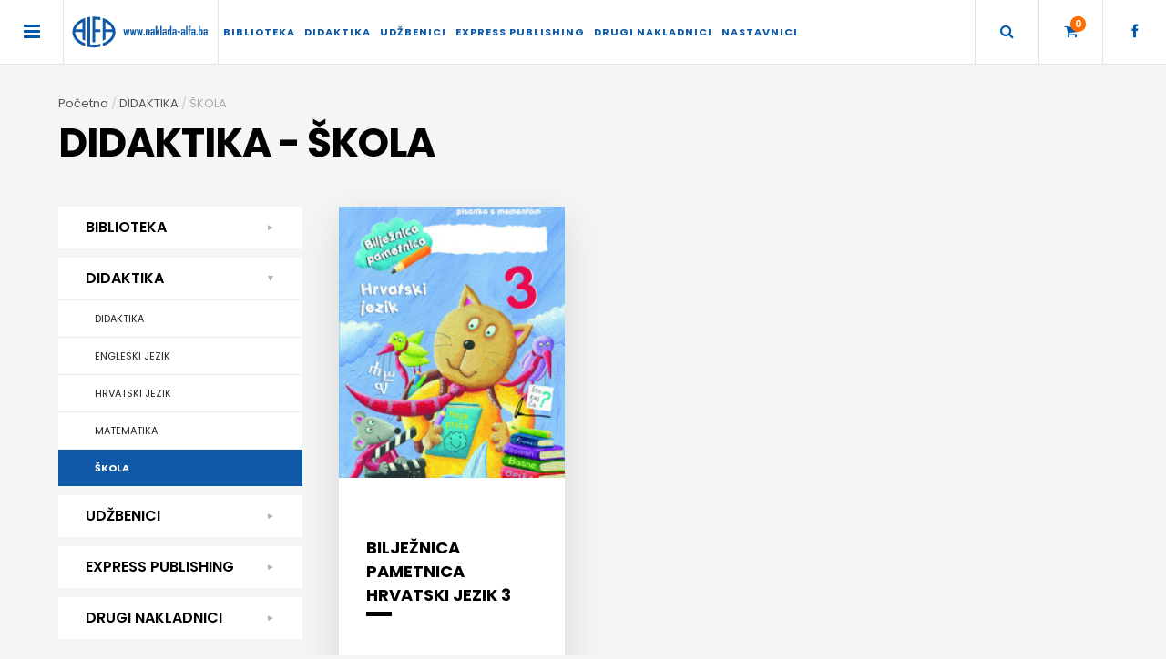

--- FILE ---
content_type: text/html; charset=utf-8
request_url: https://www.naklada-alfa.ba/ponuda.aspx?kat=didaktika&gr=skola
body_size: 48020
content:


<!DOCTYPE html>

<html xmlns="http://www.w3.org/1999/xhtml">
<head>
    
    <title>DIDAKTIKA ŠKOLA Alfa</title>
    <meta content="width=device-width, initial-scale=1" name="viewport" /><meta http-equiv="Content-Type" content="text/html; charset=UTF-8" /><link rel="stylesheet" href="/tema/alfa.css?v=1152" type="text/css" /><link rel="stylesheet" href="//netdna.bootstrapcdn.com/font-awesome/4.0.3/css/font-awesome.css" /><link rel="preconnect" href="https://fonts.gstatic.com" /><link href="https://fonts.googleapis.com/css2?family=Poppins:wght@100;200;300;400;500;600;700;800;900&display=swap" rel="stylesheet" /><link rel="stylesheet" type="text/css" href="/slick/slick.css" /><link rel="stylesheet" type="text/css" href="/slick/slick-theme.css" /><script src="https://code.jquery.com/jquery-2.2.0.min.js" type="text/javascript"></script><!-- Google tag (gtag.js) -->
<script async src="https://www.googletagmanager.com/gtag/js?id=G-547VHKCXPB"></script>
<script>
  window.dataLayer = window.dataLayer || [];
  function gtag(){dataLayer.push(arguments);}
  gtag('js', new Date());

  gtag('config', 'G-547VHKCXPB');
</script>
</head>
<body id="default">
    <div class="menu_visina mob"><a href="/"><div class="menu_logo menu_border_color">&nbsp;</div></a></div><div class="menu_visina menu_border_color stckHeader" style="background-color: #fff; border-bottom: 1px solid"><div class="menu_izbornik menu_border_color" onclick="openNav()">&nbsp;<i class="fa fa-bars" aria-hidden="true"></i>&nbsp;</div><a href="/"><div class="menu_logo web menu_border_color">&nbsp;</div></a><div class="menu web"><ul><li><a id="mff_ofestivalu">BIBLIOTEKA</a><ul><li><a href="/ponuda.aspx?kat=biblioteka&gr=djecja-knjizevnost" id="mff_ofestivalu">DJEČJA KNJIŽEVNOST</a></li><li><a href="/ponuda.aspx?kat=biblioteka&gr=kuharice" id="mff_ofestivalu">KUHARICE</a></li><li><a href="/ponuda.aspx?kat=biblioteka&gr=poezija-i-proza" id="mff_ofestivalu">POEZIJA I PROZA</a></li><li><a href="/ponuda.aspx?kat=biblioteka&gr=popularno---znanstvena-i-strucna-knjiga" id="mff_ofestivalu">POPULARNO - ZNANSTVENA I STRUČNA KNJIGA</a></li><li><a href="/ponuda.aspx?kat=biblioteka&gr=posebna-izdanja" id="mff_ofestivalu">POSEBNA IZDANJA</a></li><li><a href="/ponuda.aspx?kat=biblioteka&gr=prirucnici" id="mff_ofestivalu">PRIRUČNICI</a></li><li><a href="/ponuda.aspx?kat=biblioteka&gr=publicistika" id="mff_ofestivalu">PUBLICISTIKA</a></li><li><a href="/ponuda.aspx?kat=biblioteka&gr=rjecnici" id="mff_ofestivalu">RJEČNICI</a></li><li><a href="/ponuda.aspx?kat=biblioteka&gr=slikovnice" id="mff_ofestivalu">SLIKOVNICE</a></li><li><a href="/ponuda.aspx?kat=biblioteka&gr=studije--analize--ogledi--kronologije" id="mff_ofestivalu">STUDIJE, ANALIZE, OGLEDI, KRONOLOGIJE</a></li><li><a href="/ponuda.aspx?kat=biblioteka&gr=sveucilisni-udzbenici" id="mff_ofestivalu">SVEUČILIŠNI UDŽBENICI</a></li></ul></li><li><a id="mff_ofestivalu">DIDAKTIKA</a><ul><li><a href="/ponuda.aspx?kat=didaktika&gr=didaktika" id="mff_ofestivalu">DIDAKTIKA</a></li><li><a href="/ponuda.aspx?kat=didaktika&gr=engleski-jezik" id="mff_ofestivalu">ENGLESKI JEZIK</a></li><li><a href="/ponuda.aspx?kat=didaktika&gr=hrvatski-jezik" id="mff_ofestivalu">HRVATSKI JEZIK</a></li><li><a href="/ponuda.aspx?kat=didaktika&gr=matematika" id="mff_ofestivalu">MATEMATIKA</a></li><li><a href="/ponuda.aspx?kat=didaktika&gr=skola" id="mff_ofestivalu">ŠKOLA</a></li></ul></li><li><a id="mff_ofestivalu">UDŽBENICI</a><ul><li><a href="/ponuda.aspx?kat=udzbenici&gr=dodatni-skolski-prirucnici" id="mff_ofestivalu">DODATNI ŠKOLSKI PRIRUČNICI</a></li><li><a href="/ponuda.aspx?kat=udzbenici&gr=drzavna-matura" id="mff_ofestivalu">DRŽAVNA MATURA</a></li><li><a href="/ponuda.aspx?kat=udzbenici&gr=udzbenici-za-osnovnu-skolu" id="mff_ofestivalu">UDŽBENICI ZA OSNOVNU ŠKOLU</a></li><li><a href="/ponuda.aspx?kat=udzbenici&gr=udzbenici-za-srednju-skolu" id="mff_ofestivalu">UDŽBENICI ZA SREDNJU ŠKOLU</a></li></ul></li><li><a id="mff_ofestivalu">EXPRESS PUBLISHING</a><ul><li><a href="/ponuda.aspx?kat=express-publishing&gr=english-for-specific-purposes" id="mff_ofestivalu">ENGLISH FOR SPECIFIC PURPOSES</a></li><li><a href="/ponuda.aspx?kat=express-publishing&gr=grammar" id="mff_ofestivalu">GRAMMAR</a></li><li><a href="/ponuda.aspx?kat=express-publishing&gr=primary" id="mff_ofestivalu">PRIMARY</a></li><li><a href="/ponuda.aspx?kat=express-publishing&gr=readers" id="mff_ofestivalu">READERS</a></li><li><a href="/ponuda.aspx?kat=express-publishing&gr=secondary" id="mff_ofestivalu">SECONDARY</a></li><li><a href="/ponuda.aspx?kat=express-publishing&gr=teacher's-resources" id="mff_ofestivalu">TEACHER'S RESOURCES</a></li><li><a href="/ponuda.aspx?kat=express-publishing&gr=udzbenici-dodatno" id="mff_ofestivalu">UDŽBENICI-DODATNO</a></li></ul></li><li><a id="mff_ofestivalu">DRUGI NAKLADNICI</a><ul class='new-sublist'><li><a href="/ponuda.aspx?kat=drugi-nakladnici&gr=angellum" id="mff_ofestivalu">ANGELLUM</a></li><li><a href="/ponuda.aspx?kat=drugi-nakladnici&gr=arijana-beus" id="mff_ofestivalu">ARIJANA BEUS</a></li><li><a href="/ponuda.aspx?kat=drugi-nakladnici&gr=beletra" id="mff_ofestivalu">BELETRA</a></li><li><a href="/ponuda.aspx?kat=drugi-nakladnici&gr=bodoni" id="mff_ofestivalu">BODONI</a></li><li><a href="/ponuda.aspx?kat=drugi-nakladnici&gr=budilnik-izdavastvo" id="mff_ofestivalu">BUDILNIK IZDAVAŠTVO</a></li><li><a href="/ponuda.aspx?kat=drugi-nakladnici&gr=buybook" id="mff_ofestivalu">BUYBOOK</a></li><li><a href="/ponuda.aspx?kat=drugi-nakladnici&gr=centar-za-osobnu-izvrsnost" id="mff_ofestivalu">Centar za osobnu izvrsnost</a></li><li><a href="/ponuda.aspx?kat=drugi-nakladnici&gr=citaj-knjigu" id="mff_ofestivalu">ČITAJ KNJIGU</a></li><li><a href="/ponuda.aspx?kat=drugi-nakladnici&gr=detecta" id="mff_ofestivalu">DETECTA</a></li><li><a href="/ponuda.aspx?kat=drugi-nakladnici&gr=djecija-knjiga" id="mff_ofestivalu">DJEČIJA KNJIGA</a></li><li><a href="/ponuda.aspx?kat=drugi-nakladnici&gr=drugi-nakladnici" id="mff_ofestivalu">DRUGI NAKLADNICI</a></li><li><a href="/ponuda.aspx?kat=drugi-nakladnici&gr=evenio" id="mff_ofestivalu">EVENIO</a></li><li><a href="/ponuda.aspx?kat=drugi-nakladnici&gr=felix-liber" id="mff_ofestivalu">FELIX LIBER</a></li><li><a href="/ponuda.aspx?kat=drugi-nakladnici&gr=figulus" id="mff_ofestivalu">FIGULUS</a></li><li><a href="/ponuda.aspx?kat=drugi-nakladnici&gr=fokus-komunikacije" id="mff_ofestivalu">FOKUS KOMUNIKACIJE</a></li><li><a href="/ponuda.aspx?kat=drugi-nakladnici&gr=forum" id="mff_ofestivalu">FORUM</a></li><li><a href="/ponuda.aspx?kat=drugi-nakladnici&gr=fraktura" id="mff_ofestivalu">FRAKTURA</a></li><li><a href="/ponuda.aspx?kat=drugi-nakladnici&gr=fram-ziral" id="mff_ofestivalu">FRAM ZIRAL</a></li><li><a href="/ponuda.aspx?kat=drugi-nakladnici&gr=franjevacka-knjiznica" id="mff_ofestivalu">FRANJEVAČKA KNJIŽNICA</a></li><li><a href="/ponuda.aspx?kat=drugi-nakladnici&gr=glas-koncila" id="mff_ofestivalu">GLAS KONCILA</a></li><li><a href="/ponuda.aspx?kat=drugi-nakladnici&gr=harfa" id="mff_ofestivalu">HARFA</a></li><li><a href="/ponuda.aspx?kat=drugi-nakladnici&gr=hd-herceg-stjepan-kosaca" id="mff_ofestivalu">HD HERCEG STJEPAN KOSAČA</a></li><li><a href="/ponuda.aspx?kat=drugi-nakladnici&gr=hena-com" id="mff_ofestivalu">HENA COM</a></li><li><a href="/ponuda.aspx?kat=drugi-nakladnici&gr=hrvatska-sveucilisna-naklada" id="mff_ofestivalu">Hrvatska sveučilišna naklada</a></li><li><a href="/ponuda.aspx?kat=drugi-nakladnici&gr=jelena-rozic" id="mff_ofestivalu">JELENA ROZIĆ</a></li><li><a href="/ponuda.aspx?kat=drugi-nakladnici&gr=jesenski-turk" id="mff_ofestivalu">JESENSKI TURK</a></li><li><a href="/ponuda.aspx?kat=drugi-nakladnici&gr=katarina-zrinski" id="mff_ofestivalu">KATARINA ZRINSKI</a></li><li><a href="/ponuda.aspx?kat=drugi-nakladnici&gr=knjige-na-engleskom-jeziku" id="mff_ofestivalu">KNJIGE NA ENGLESKOM JEZIKU</a></li><li><a href="/ponuda.aspx?kat=drugi-nakladnici&gr=knjizevna-zaklada-fra-grgo-martic" id="mff_ofestivalu">KNJIŽEVNA ZAKLADA FRA GRGO MARTIĆ</a></li><li><a href="/ponuda.aspx?kat=drugi-nakladnici&gr=koncept-izdavastvo" id="mff_ofestivalu">KONCEPT IZDAVAŠTVO</a></li><li><a href="/ponuda.aspx?kat=drugi-nakladnici&gr=krscanska-sadasnjost" id="mff_ofestivalu">KRŠĆANSKA SADAŠNJOST</a></li><li><a href="/ponuda.aspx?kat=drugi-nakladnici&gr=kyrios" id="mff_ofestivalu">KYRIOS</a></li><li><a href="/ponuda.aspx?kat=drugi-nakladnici&gr=lijepa-rijec" id="mff_ofestivalu">LIJEPA RIJEČ</a></li><li><a href="/ponuda.aspx?kat=drugi-nakladnici&gr=lumen" id="mff_ofestivalu">LUMEN</a></li><li><a href="/ponuda.aspx?kat=drugi-nakladnici&gr=ljevak" id="mff_ofestivalu">LJEVAK</a></li><li><a href="/ponuda.aspx?kat=drugi-nakladnici&gr=matica-hrvatska" id="mff_ofestivalu">MATICA HRVATSKA</a></li><li><a href="/ponuda.aspx?kat=drugi-nakladnici&gr=mladinska-knjiga" id="mff_ofestivalu">MLADINSKA KNJIGA</a></li><li><a href="/ponuda.aspx?kat=drugi-nakladnici&gr=naklada-benedikta" id="mff_ofestivalu">NAKLADA BENEDIKTA</a></li><li><a href="/ponuda.aspx?kat=drugi-nakladnici&gr=naklada-ljevak" id="mff_ofestivalu">NAKLADA LJEVAK</a></li><li><a href="/ponuda.aspx?kat=drugi-nakladnici&gr=naklada-mate" id="mff_ofestivalu">NAKLADA MATE</a></li><li><a href="/ponuda.aspx?kat=drugi-nakladnici&gr=naklada-neptun" id="mff_ofestivalu">NAKLADA NEPTUN</a></li><li><a href="/ponuda.aspx?kat=drugi-nakladnici&gr=naklada-oceanmore" id="mff_ofestivalu">NAKLADA OCEANMORE</a></li><li><a href="/ponuda.aspx?kat=drugi-nakladnici&gr=naklada-pavicic" id="mff_ofestivalu">NAKLADA PAVIČIĆ</a></li><li><a href="/ponuda.aspx?kat=drugi-nakladnici&gr=naklada-rocky" id="mff_ofestivalu">Naklada Rocky</a></li><li><a href="/ponuda.aspx?kat=drugi-nakladnici&gr=naklada-slap" id="mff_ofestivalu">NAKLADA SLAP</a></li><li><a href="/ponuda.aspx?kat=drugi-nakladnici&gr=naklada-sv.antuna" id="mff_ofestivalu">NAKLADA SV.ANTUNA</a></li><li><a href="/ponuda.aspx?kat=drugi-nakladnici&gr=narodna-knjiznica-hnz/k" id="mff_ofestivalu">NARODNA KNJIŽNICA HNŽ/K</a></li><li><a href="/ponuda.aspx?kat=drugi-nakladnici&gr=nasa-djeca" id="mff_ofestivalu">NAŠA DJECA</a></li><li><a href="/ponuda.aspx?kat=drugi-nakladnici&gr=novoteks" id="mff_ofestivalu">NOVOTEKS</a></li><li><a href="/ponuda.aspx?kat=drugi-nakladnici&gr=nulta-frekvencija" id="mff_ofestivalu">Nulta frekvencija</a></li><li><a href="/ponuda.aspx?kat=drugi-nakladnici&gr=odeon" id="mff_ofestivalu">ODEON</a></li><li><a href="/ponuda.aspx?kat=drugi-nakladnici&gr=omega-lan" id="mff_ofestivalu">OMEGA LAN</a></li><li><a href="/ponuda.aspx?kat=drugi-nakladnici&gr=opus-gradna" id="mff_ofestivalu">OPUS GRADNA</a></li><li><a href="/ponuda.aspx?kat=drugi-nakladnici&gr=pearson" id="mff_ofestivalu">Pearson</a></li><li><a href="/ponuda.aspx?kat=drugi-nakladnici&gr=planet-zoe" id="mff_ofestivalu">PLANET ZOE</a></li><li><a href="/ponuda.aspx?kat=drugi-nakladnici&gr=planetopija" id="mff_ofestivalu">PLANETOPIJA</a></li><li><a href="/ponuda.aspx?kat=drugi-nakladnici&gr=planjax-komerc" id="mff_ofestivalu">PLANJAX KOMERC</a></li><li><a href="/ponuda.aspx?kat=drugi-nakladnici&gr=poetika" id="mff_ofestivalu">POETIKA</a></li><li><a href="/ponuda.aspx?kat=drugi-nakladnici&gr=populus" id="mff_ofestivalu">POPULUS</a></li><li><a href="/ponuda.aspx?kat=drugi-nakladnici&gr=profil" id="mff_ofestivalu">PROFIL</a></li><li><a href="/ponuda.aspx?kat=drugi-nakladnici&gr=puls" id="mff_ofestivalu">PULS</a></li><li><a href="/ponuda.aspx?kat=drugi-nakladnici&gr=radiotelevizija-herceg-bosne" id="mff_ofestivalu">RADIOTELEVIZIJA HERCEG-BOSNE</a></li><li><a href="/ponuda.aspx?kat=drugi-nakladnici&gr=rockmark" id="mff_ofestivalu">ROCKMARK</a></li><li><a href="/ponuda.aspx?kat=drugi-nakladnici&gr=salesiana" id="mff_ofestivalu">SALESIANA</a></li><li><a href="/ponuda.aspx?kat=drugi-nakladnici&gr=sandorf" id="mff_ofestivalu">SANDORF</a></li><li><a href="/ponuda.aspx?kat=drugi-nakladnici&gr=scriptura-media-j.d.o.o." id="mff_ofestivalu">Scriptura media j.d.o.o.</a></li><li><a href="/ponuda.aspx?kat=drugi-nakladnici&gr=sonja-skobic" id="mff_ofestivalu">SONJA ŠKOBIĆ</a></li><li><a href="/ponuda.aspx?kat=drugi-nakladnici&gr=spektar-doo" id="mff_ofestivalu">SPEKTAR DOO</a></li><li><a href="/ponuda.aspx?kat=drugi-nakladnici&gr=stilus" id="mff_ofestivalu">STILUS</a></li><li><a href="/ponuda.aspx?kat=drugi-nakladnici&gr=synopsis" id="mff_ofestivalu">SYNOPSIS</a></li><li><a href="/ponuda.aspx?kat=drugi-nakladnici&gr=skolska-knjiga" id="mff_ofestivalu">ŠKOLSKA KNJIGA</a></li><li><a href="/ponuda.aspx?kat=drugi-nakladnici&gr=telegram-media-grupa-d.o.o." id="mff_ofestivalu">Telegram media grupa d.o.o.</a></li><li><a href="/ponuda.aspx?kat=drugi-nakladnici&gr=terapija--zagreb" id="mff_ofestivalu">TERAPIJA, ZAGREB</a></li><li><a href="/ponuda.aspx?kat=drugi-nakladnici&gr=udruga-gluten-free-u-hnz" id="mff_ofestivalu">UDRUGA GLUTEN FREE U HNŽ</a></li><li><a href="/ponuda.aspx?kat=drugi-nakladnici&gr=v.b.z." id="mff_ofestivalu">V.B.Z.</a></li><li><a href="/ponuda.aspx?kat=drugi-nakladnici&gr=verbum" id="mff_ofestivalu">VERBUM</a></li><li><a href="/ponuda.aspx?kat=drugi-nakladnici&gr=vlastita-naklada" id="mff_ofestivalu">VLASTITA NAKLADA</a></li><li><a href="/ponuda.aspx?kat=drugi-nakladnici&gr=vorto-palabra" id="mff_ofestivalu">VORTO PALABRA</a></li><li><a href="/ponuda.aspx?kat=drugi-nakladnici&gr=zaklada-milosrdni-isus" id="mff_ofestivalu">ZAKLADA MILOSRDNI ISUS</a></li><li><a href="/ponuda.aspx?kat=drugi-nakladnici&gr=znanje" id="mff_ofestivalu">ZNANJE</a></li></ul></li><li><a href="https://portal.naklada-alfa.ba/" target="_blank">Nastavnici</a></li></ul></div><a href="https://www.facebook.com/alfamostar1/" target="_blank"><div class="menu_kosarica menu_border_color">&nbsp;<i class="fa fa-facebook" aria-hidden="true"></i>&nbsp;</div></a><a href="/pregled-kosarice"><div class="menu_kosarica menu_border_color"><div class="menu_kosarica_broj">0</div>&nbsp;<i class="fa fa-shopping-cart" aria-hidden="true"></i>&nbsp;</div></a><div class="menu_kosarica menu_border_color" onclick="myFunction()">&nbsp;<i class="fa fa-search" aria-hidden="true"></i>&nbsp;</div><script>function myFunction() {var x = document.getElementById("myDIV");if (x.style.display === "none") {x.style.display = "block";} else {x.style.display = "none";}}</script><div style="clear: both"></div></div><div class="menu_trazilica menu_border_color" id="myDIV" style="display: none"><form metode="post" action="/trazilica"><input type="text" name="pojam" class="menu_trazilica_input" autocomplete="off" placeholder="Pretraži naš katalog..."></form></div><div id="mySidenav" class="sidenav"><div class="menu_visina"><a href="javascript:void(0)" class="closebtn" onclick="closeNav()">&times;</a><div class="menu_logo_bijeli">&nbsp;</div></div><div style="clear: both"></div><nav class="nav" role="navigation"><ul class="nav__list"><li><a href="/"><label>Početna</label></a></li><li><a href="/outlet"><label>TRAJNO SNIŽENO</label></a></li><li><input id="group-1" type="checkbox" hidden=""/><label for="group-1"><span></span>BIBLIOTEKA</label><ul class="group-list"><li><a href="/ponuda.aspx?kat=biblioteka&gr=djecja-knjizevnost">DJEČJA KNJIŽEVNOST</a></li><li><a href="/ponuda.aspx?kat=biblioteka&gr=kuharice">KUHARICE</a></li><li><a href="/ponuda.aspx?kat=biblioteka&gr=poezija-i-proza">POEZIJA I PROZA</a></li><li><a href="/ponuda.aspx?kat=biblioteka&gr=popularno---znanstvena-i-strucna-knjiga">POPULARNO - ZNANSTVENA I STRUČNA KNJIGA</a></li><li><a href="/ponuda.aspx?kat=biblioteka&gr=posebna-izdanja">POSEBNA IZDANJA</a></li><li><a href="/ponuda.aspx?kat=biblioteka&gr=prirucnici">PRIRUČNICI</a></li><li><a href="/ponuda.aspx?kat=biblioteka&gr=publicistika">PUBLICISTIKA</a></li><li><a href="/ponuda.aspx?kat=biblioteka&gr=rjecnici">RJEČNICI</a></li><li><a href="/ponuda.aspx?kat=biblioteka&gr=slikovnice">SLIKOVNICE</a></li><li><a href="/ponuda.aspx?kat=biblioteka&gr=studije--analize--ogledi--kronologije">STUDIJE, ANALIZE, OGLEDI, KRONOLOGIJE</a></li><li><a href="/ponuda.aspx?kat=biblioteka&gr=sveucilisni-udzbenici">SVEUČILIŠNI UDŽBENICI</a></li></ul></li><li><input id="group-2" type="checkbox" hidden=""/><label for="group-2"><span></span>DIDAKTIKA</label><ul class="group-list"><li><a href="/ponuda.aspx?kat=didaktika&gr=didaktika">DIDAKTIKA</a></li><li><a href="/ponuda.aspx?kat=didaktika&gr=engleski-jezik">ENGLESKI JEZIK</a></li><li><a href="/ponuda.aspx?kat=didaktika&gr=hrvatski-jezik">HRVATSKI JEZIK</a></li><li><a href="/ponuda.aspx?kat=didaktika&gr=matematika">MATEMATIKA</a></li><li><a href="/ponuda.aspx?kat=didaktika&gr=skola">ŠKOLA</a></li></ul></li><li><input id="group-3" type="checkbox" hidden=""/><label for="group-3"><span></span>UDŽBENICI</label><ul class="group-list"><li><a href="/ponuda.aspx?kat=udzbenici&gr=dodatni-skolski-prirucnici">DODATNI ŠKOLSKI PRIRUČNICI</a></li><li><a href="/ponuda.aspx?kat=udzbenici&gr=drzavna-matura">DRŽAVNA MATURA</a></li><li><a href="/ponuda.aspx?kat=udzbenici&gr=udzbenici-za-osnovnu-skolu">UDŽBENICI ZA OSNOVNU ŠKOLU</a></li><li><a href="/ponuda.aspx?kat=udzbenici&gr=udzbenici-za-srednju-skolu">UDŽBENICI ZA SREDNJU ŠKOLU</a></li></ul></li><li><input id="group-517" type="checkbox" hidden=""/><label for="group-517"><span></span>EXPRESS PUBLISHING</label><ul class="group-list"><li><a href="/ponuda.aspx?kat=express-publishing&gr="></a></li><li><a href="/ponuda.aspx?kat=express-publishing&gr=english-for-specific-purposes">ENGLISH FOR SPECIFIC PURPOSES</a></li><li><a href="/ponuda.aspx?kat=express-publishing&gr=grammar">GRAMMAR</a></li><li><a href="/ponuda.aspx?kat=express-publishing&gr=primary">PRIMARY</a></li><li><a href="/ponuda.aspx?kat=express-publishing&gr=readers">READERS</a></li><li><a href="/ponuda.aspx?kat=express-publishing&gr=secondary">SECONDARY</a></li><li><a href="/ponuda.aspx?kat=express-publishing&gr=teacher's-resources">TEACHER'S RESOURCES</a></li><li><a href="/ponuda.aspx?kat=express-publishing&gr=udzbenici-dodatno">UDŽBENICI-DODATNO</a></li></ul></li><li><input id="group-551" type="checkbox" hidden=""/><label for="group-551"><span></span>DRUGI NAKLADNICI</label><ul class="group-list"><li><a href="/ponuda.aspx?kat=drugi-nakladnici&gr=24-sata">24 SATA</a></li><li><a href="/ponuda.aspx?kat=drugi-nakladnici&gr=angellum">ANGELLUM</a></li><li><a href="/ponuda.aspx?kat=drugi-nakladnici&gr=arijana-beus">ARIJANA BEUS</a></li><li><a href="/ponuda.aspx?kat=drugi-nakladnici&gr=beletra">BELETRA</a></li><li><a href="/ponuda.aspx?kat=drugi-nakladnici&gr=bodoni">BODONI</a></li><li><a href="/ponuda.aspx?kat=drugi-nakladnici&gr=budilnik-izdavastvo">BUDILNIK IZDAVAŠTVO</a></li><li><a href="/ponuda.aspx?kat=drugi-nakladnici&gr=buybook">BUYBOOK</a></li><li><a href="/ponuda.aspx?kat=drugi-nakladnici&gr=centar-za-osobnu-izvrsnost">Centar za osobnu izvrsnost</a></li><li><a href="/ponuda.aspx?kat=drugi-nakladnici&gr=citaj-knjigu">ČITAJ KNJIGU</a></li><li><a href="/ponuda.aspx?kat=drugi-nakladnici&gr=detecta">DETECTA</a></li><li><a href="/ponuda.aspx?kat=drugi-nakladnici&gr=djecija-knjiga">DJEČIJA KNJIGA</a></li><li><a href="/ponuda.aspx?kat=drugi-nakladnici&gr=drugi-nakladnici">DRUGI NAKLADNICI</a></li><li><a href="/ponuda.aspx?kat=drugi-nakladnici&gr=evenio">EVENIO</a></li><li><a href="/ponuda.aspx?kat=drugi-nakladnici&gr=felix-liber">FELIX LIBER</a></li><li><a href="/ponuda.aspx?kat=drugi-nakladnici&gr=figulus">FIGULUS</a></li><li><a href="/ponuda.aspx?kat=drugi-nakladnici&gr=fokus-komunikacije">FOKUS KOMUNIKACIJE</a></li><li><a href="/ponuda.aspx?kat=drugi-nakladnici&gr=forum">FORUM</a></li><li><a href="/ponuda.aspx?kat=drugi-nakladnici&gr=fraktura">FRAKTURA</a></li><li><a href="/ponuda.aspx?kat=drugi-nakladnici&gr=fram-ziral">FRAM ZIRAL</a></li><li><a href="/ponuda.aspx?kat=drugi-nakladnici&gr=franjevacka-knjiznica">FRANJEVAČKA KNJIŽNICA</a></li><li><a href="/ponuda.aspx?kat=drugi-nakladnici&gr=glas-koncila">GLAS KONCILA</a></li><li><a href="/ponuda.aspx?kat=drugi-nakladnici&gr=harfa">HARFA</a></li><li><a href="/ponuda.aspx?kat=drugi-nakladnici&gr=hd-herceg-stjepan-kosaca">HD HERCEG STJEPAN KOSAČA</a></li><li><a href="/ponuda.aspx?kat=drugi-nakladnici&gr=hena-com">HENA COM</a></li><li><a href="/ponuda.aspx?kat=drugi-nakladnici&gr=hrvatska-sveucilisna-naklada">Hrvatska sveučilišna naklada</a></li><li><a href="/ponuda.aspx?kat=drugi-nakladnici&gr=jelena-rozic">JELENA ROZIĆ</a></li><li><a href="/ponuda.aspx?kat=drugi-nakladnici&gr=jesenski-turk">JESENSKI TURK</a></li><li><a href="/ponuda.aspx?kat=drugi-nakladnici&gr=katarina-zrinski">KATARINA ZRINSKI</a></li><li><a href="/ponuda.aspx?kat=drugi-nakladnici&gr=knjige-na-engleskom-jeziku">KNJIGE NA ENGLESKOM JEZIKU</a></li><li><a href="/ponuda.aspx?kat=drugi-nakladnici&gr=knjizevna-zaklada-fra-grgo-martic">KNJIŽEVNA ZAKLADA FRA GRGO MARTIĆ</a></li><li><a href="/ponuda.aspx?kat=drugi-nakladnici&gr=koncept-izdavastvo">KONCEPT IZDAVAŠTVO</a></li><li><a href="/ponuda.aspx?kat=drugi-nakladnici&gr=krscanska-sadasnjost">KRŠĆANSKA SADAŠNJOST</a></li><li><a href="/ponuda.aspx?kat=drugi-nakladnici&gr=kyrios">KYRIOS</a></li><li><a href="/ponuda.aspx?kat=drugi-nakladnici&gr=lijepa-rijec">LIJEPA RIJEČ</a></li><li><a href="/ponuda.aspx?kat=drugi-nakladnici&gr=lumen">LUMEN</a></li><li><a href="/ponuda.aspx?kat=drugi-nakladnici&gr=ljevak">LJEVAK</a></li><li><a href="/ponuda.aspx?kat=drugi-nakladnici&gr=matica-hrvatska">MATICA HRVATSKA</a></li><li><a href="/ponuda.aspx?kat=drugi-nakladnici&gr=mladinska-knjiga">MLADINSKA KNJIGA</a></li><li><a href="/ponuda.aspx?kat=drugi-nakladnici&gr=naklada-benedikta">NAKLADA BENEDIKTA</a></li><li><a href="/ponuda.aspx?kat=drugi-nakladnici&gr=naklada-ljevak">NAKLADA LJEVAK</a></li><li><a href="/ponuda.aspx?kat=drugi-nakladnici&gr=naklada-mate">NAKLADA MATE</a></li><li><a href="/ponuda.aspx?kat=drugi-nakladnici&gr=naklada-neptun">NAKLADA NEPTUN</a></li><li><a href="/ponuda.aspx?kat=drugi-nakladnici&gr=naklada-oceanmore">NAKLADA OCEANMORE</a></li><li><a href="/ponuda.aspx?kat=drugi-nakladnici&gr=naklada-pavicic">NAKLADA PAVIČIĆ</a></li><li><a href="/ponuda.aspx?kat=drugi-nakladnici&gr=naklada-rocky">Naklada Rocky</a></li><li><a href="/ponuda.aspx?kat=drugi-nakladnici&gr=naklada-slap">NAKLADA SLAP</a></li><li><a href="/ponuda.aspx?kat=drugi-nakladnici&gr=naklada-sv.antuna">NAKLADA SV.ANTUNA</a></li><li><a href="/ponuda.aspx?kat=drugi-nakladnici&gr=narodna-knjiznica-hnz/k">NARODNA KNJIŽNICA HNŽ/K</a></li><li><a href="/ponuda.aspx?kat=drugi-nakladnici&gr=nasa-djeca">NAŠA DJECA</a></li><li><a href="/ponuda.aspx?kat=drugi-nakladnici&gr=novoteks">NOVOTEKS</a></li><li><a href="/ponuda.aspx?kat=drugi-nakladnici&gr=nulta-frekvencija">Nulta frekvencija</a></li><li><a href="/ponuda.aspx?kat=drugi-nakladnici&gr=odeon">ODEON</a></li><li><a href="/ponuda.aspx?kat=drugi-nakladnici&gr=omega-lan">OMEGA LAN</a></li><li><a href="/ponuda.aspx?kat=drugi-nakladnici&gr=opus-gradna">OPUS GRADNA</a></li><li><a href="/ponuda.aspx?kat=drugi-nakladnici&gr=pearson">Pearson</a></li><li><a href="/ponuda.aspx?kat=drugi-nakladnici&gr=planet-zoe">PLANET ZOE</a></li><li><a href="/ponuda.aspx?kat=drugi-nakladnici&gr=planetopija">PLANETOPIJA</a></li><li><a href="/ponuda.aspx?kat=drugi-nakladnici&gr=planjax-komerc">PLANJAX KOMERC</a></li><li><a href="/ponuda.aspx?kat=drugi-nakladnici&gr=poetika">POETIKA</a></li><li><a href="/ponuda.aspx?kat=drugi-nakladnici&gr=populus">POPULUS</a></li><li><a href="/ponuda.aspx?kat=drugi-nakladnici&gr=profil">PROFIL</a></li><li><a href="/ponuda.aspx?kat=drugi-nakladnici&gr=puls">PULS</a></li><li><a href="/ponuda.aspx?kat=drugi-nakladnici&gr=radiotelevizija-herceg-bosne">RADIOTELEVIZIJA HERCEG-BOSNE</a></li><li><a href="/ponuda.aspx?kat=drugi-nakladnici&gr=rockmark">ROCKMARK</a></li><li><a href="/ponuda.aspx?kat=drugi-nakladnici&gr=salesiana">SALESIANA</a></li><li><a href="/ponuda.aspx?kat=drugi-nakladnici&gr=sandorf">SANDORF</a></li><li><a href="/ponuda.aspx?kat=drugi-nakladnici&gr=scriptura-media-j.d.o.o.">Scriptura media j.d.o.o.</a></li><li><a href="/ponuda.aspx?kat=drugi-nakladnici&gr=sonja-skobic">SONJA ŠKOBIĆ</a></li><li><a href="/ponuda.aspx?kat=drugi-nakladnici&gr=spektar-doo">SPEKTAR DOO</a></li><li><a href="/ponuda.aspx?kat=drugi-nakladnici&gr=stilus">STILUS</a></li><li><a href="/ponuda.aspx?kat=drugi-nakladnici&gr=synopsis">SYNOPSIS</a></li><li><a href="/ponuda.aspx?kat=drugi-nakladnici&gr=skolska-knjiga">ŠKOLSKA KNJIGA</a></li><li><a href="/ponuda.aspx?kat=drugi-nakladnici&gr=telegram-media-grupa-d.o.o.">Telegram media grupa d.o.o.</a></li><li><a href="/ponuda.aspx?kat=drugi-nakladnici&gr=terapija--zagreb">TERAPIJA, ZAGREB</a></li><li><a href="/ponuda.aspx?kat=drugi-nakladnici&gr=udruga-gluten-free-u-hnz">UDRUGA GLUTEN FREE U HNŽ</a></li><li><a href="/ponuda.aspx?kat=drugi-nakladnici&gr=v.b.z.">V.B.Z.</a></li><li><a href="/ponuda.aspx?kat=drugi-nakladnici&gr=verbum">VERBUM</a></li><li><a href="/ponuda.aspx?kat=drugi-nakladnici&gr=vlastita-naklada">VLASTITA NAKLADA</a></li><li><a href="/ponuda.aspx?kat=drugi-nakladnici&gr=vorto-palabra">VORTO PALABRA</a></li><li><a href="/ponuda.aspx?kat=drugi-nakladnici&gr=zaklada-milosrdni-isus">ZAKLADA MILOSRDNI ISUS</a></li><li><a href="/ponuda.aspx?kat=drugi-nakladnici&gr=znanje">ZNANJE</a></li></ul></li><li><a href="/novosti"><label>Novosti</label></a></li><li><a href="/onama"><label>O nama / kontakt</label></a></li><li><a href="/galerija"><label>Foto galerija</label></a></li><li><a href="/cesto-postavljana-pitanja"><label>FAQ</label></a></li><li><a href="/download"><label>Download</label></a></li><li><a href="/pregled-kosarice"><label>Košarica</label></a></li><li><a href="https://portal.naklada-alfa.ba/" target="_blank"><label>Nastavnici</label></a></li></ul></nav><br/><br/><br/><br/><div style="clear: both"></div><script>var acc = document.getElementsByClassName("accordion");var i;for (i = 0; i < acc.length; i++) {acc[i].addEventListener("click", function() {this.classList.toggle("active");var panel = this.nextElementSibling;if (panel.style.maxHeight) {panel.style.maxHeight = null;} else {panel.style.maxHeight = panel.scrollHeight + "px";}});}</script></div><script>function openNav() {document.getElementById("mySidenav").style.width = "330px";}function closeNav() {document.getElementById("mySidenav").style.width = "0";}</script>
    <div class="body_width">

        
        <div class="putanja_okvir">
            <a href="/"><span class="putanja">Početna</span></a>
            <a href="/ponuda.aspx?kat=didaktika&gr="><span class="putanja">DIDAKTIKA</span></a>
            ŠKOLA
        </div>
        <h1>DIDAKTIKA - ŠKOLA</h1>
        

        <div class="div_25_100">
            <nav class="filter" role="navigation"><ul class="filter__list"><li><input id="filter-1" type="checkbox" hidden=""  /><label for="filter-1"><span></span>BIBLIOTEKA</label><ul class="filter-list"><li><a href="/ponuda.aspx?kat=biblioteka&gr=djecja-knjizevnost">DJEČJA KNJIŽEVNOST</a></li><li><a href="/ponuda.aspx?kat=biblioteka&gr=kuharice">KUHARICE</a></li><li><a href="/ponuda.aspx?kat=biblioteka&gr=poezija-i-proza">POEZIJA I PROZA</a></li><li><a href="/ponuda.aspx?kat=biblioteka&gr=popularno---znanstvena-i-strucna-knjiga">POPULARNO - ZNANSTVENA I STRUČNA KNJIGA</a></li><li><a href="/ponuda.aspx?kat=biblioteka&gr=posebna-izdanja">POSEBNA IZDANJA</a></li><li><a href="/ponuda.aspx?kat=biblioteka&gr=prirucnici">PRIRUČNICI</a></li><li><a href="/ponuda.aspx?kat=biblioteka&gr=publicistika">PUBLICISTIKA</a></li><li><a href="/ponuda.aspx?kat=biblioteka&gr=rjecnici">RJEČNICI</a></li><li><a href="/ponuda.aspx?kat=biblioteka&gr=slikovnice">SLIKOVNICE</a></li><li><a href="/ponuda.aspx?kat=biblioteka&gr=studije--analize--ogledi--kronologije">STUDIJE, ANALIZE, OGLEDI, KRONOLOGIJE</a></li><li><a href="/ponuda.aspx?kat=biblioteka&gr=sveucilisni-udzbenici">SVEUČILIŠNI UDŽBENICI</a></li></ul></li><li><input id="filter-2" type="checkbox" hidden="" checked /><label for="filter-2"><span></span>DIDAKTIKA</label><ul class="filter-list"><li><a href="/ponuda.aspx?kat=didaktika&gr=didaktika">DIDAKTIKA</a></li><li><a href="/ponuda.aspx?kat=didaktika&gr=engleski-jezik">ENGLESKI JEZIK</a></li><li><a href="/ponuda.aspx?kat=didaktika&gr=hrvatski-jezik">HRVATSKI JEZIK</a></li><li><a href="/ponuda.aspx?kat=didaktika&gr=matematika">MATEMATIKA</a></li><li class="aktivna-podkategorija"><a href="/ponuda.aspx?kat=didaktika&gr=skola">ŠKOLA</a></li></ul></li><li><input id="filter-3" type="checkbox" hidden=""  /><label for="filter-3"><span></span>UDŽBENICI</label><ul class="filter-list"><li><a href="/ponuda.aspx?kat=udzbenici&gr=dodatni-skolski-prirucnici">DODATNI ŠKOLSKI PRIRUČNICI</a></li><li><a href="/ponuda.aspx?kat=udzbenici&gr=drzavna-matura">DRŽAVNA MATURA</a></li><li ><a href="/ponuda.aspx?kat=udzbenici&gr=udzbenici-za-osnovnu-skolu">UDŽBENICI ZA OSNOVNU ŠKOLU</a><ul class="ulRazredi"><li><a href="/ponuda.aspx?kat=udzbenici&gr=udzbenici-za-osnovnu-skolu&razred=1. RAZRED">1. RAZRED</a></li><li><a href="/ponuda.aspx?kat=udzbenici&gr=udzbenici-za-osnovnu-skolu&razred=1. RAZRED - NOVI">1. RAZRED - NOVI</a></li><li><a href="/ponuda.aspx?kat=udzbenici&gr=udzbenici-za-osnovnu-skolu&razred=2. RAZRED">2. RAZRED</a></li><li><a href="/ponuda.aspx?kat=udzbenici&gr=udzbenici-za-osnovnu-skolu&razred=2. RAZRED - NOVO">2. RAZRED - NOVO</a></li><li><a href="/ponuda.aspx?kat=udzbenici&gr=udzbenici-za-osnovnu-skolu&razred=3. RAZRED">3. RAZRED</a></li><li><a href="/ponuda.aspx?kat=udzbenici&gr=udzbenici-za-osnovnu-skolu&razred=3. RAZRED - NOVO">3. RAZRED - NOVO</a></li><li><a href="/ponuda.aspx?kat=udzbenici&gr=udzbenici-za-osnovnu-skolu&razred=4. RAZRED">4. RAZRED</a></li><li><a href="/ponuda.aspx?kat=udzbenici&gr=udzbenici-za-osnovnu-skolu&razred=4.RAZRED">4.RAZRED</a></li><li><a href="/ponuda.aspx?kat=udzbenici&gr=udzbenici-za-osnovnu-skolu&razred=5. RAZRED">5. RAZRED</a></li><li><a href="/ponuda.aspx?kat=udzbenici&gr=udzbenici-za-osnovnu-skolu&razred=5. RAZRED, 6.RAZRED">5. RAZRED, 6.RAZRED</a></li><li><a href="/ponuda.aspx?kat=udzbenici&gr=udzbenici-za-osnovnu-skolu&razred=6. RAZRED">6. RAZRED</a></li><li><a href="/ponuda.aspx?kat=udzbenici&gr=udzbenici-za-osnovnu-skolu&razred=6. RAZRED - NOVI">6. RAZRED - NOVI</a></li><li><a href="/ponuda.aspx?kat=udzbenici&gr=udzbenici-za-osnovnu-skolu&razred=6. RAZRED, 7.RAZRED">6. RAZRED, 7.RAZRED</a></li><li><a href="/ponuda.aspx?kat=udzbenici&gr=udzbenici-za-osnovnu-skolu&razred=7. RAZRED">7. RAZRED</a></li><li><a href="/ponuda.aspx?kat=udzbenici&gr=udzbenici-za-osnovnu-skolu&razred=7. RAZRED - NOVO">7. RAZRED - NOVO</a></li><li><a href="/ponuda.aspx?kat=udzbenici&gr=udzbenici-za-osnovnu-skolu&razred=8. RAZRED">8. RAZRED</a></li><li><a href="/ponuda.aspx?kat=udzbenici&gr=udzbenici-za-osnovnu-skolu&razred=8. RAZRED 9. RAZRED">8. RAZRED 9. RAZRED</a></li><li><a href="/ponuda.aspx?kat=udzbenici&gr=udzbenici-za-osnovnu-skolu&razred=9. RAZRED">9. RAZRED</a></li><div style="clear: both"></div></ul><div style="clear: both"></div></li><li><a href="/ponuda.aspx?kat=udzbenici&gr=udzbenici-za-srednju-skolu">UDŽBENICI ZA SREDNJU ŠKOLU</a></li></ul></li><li><input id="filter-517" type="checkbox" hidden=""  /><label for="filter-517"><span></span>EXPRESS PUBLISHING</label><ul class="filter-list"><li><a href="/ponuda.aspx?kat=express-publishing&gr="></a></li><li><a href="/ponuda.aspx?kat=express-publishing&gr=english-for-specific-purposes">ENGLISH FOR SPECIFIC PURPOSES</a></li><li><a href="/ponuda.aspx?kat=express-publishing&gr=grammar">GRAMMAR</a></li><li><a href="/ponuda.aspx?kat=express-publishing&gr=primary">PRIMARY</a></li><li><a href="/ponuda.aspx?kat=express-publishing&gr=readers">READERS</a></li><li><a href="/ponuda.aspx?kat=express-publishing&gr=secondary">SECONDARY</a></li><li><a href="/ponuda.aspx?kat=express-publishing&gr=teacher's-resources">TEACHER'S RESOURCES</a></li><li><a href="/ponuda.aspx?kat=express-publishing&gr=udzbenici-dodatno">UDŽBENICI-DODATNO</a></li></ul></li><li><input id="filter-551" type="checkbox" hidden=""  /><label for="filter-551"><span></span>DRUGI NAKLADNICI</label><ul class="filter-list"><li><a href="/ponuda.aspx?kat=drugi-nakladnici&gr=24-sata">24 SATA</a></li><li><a href="/ponuda.aspx?kat=drugi-nakladnici&gr=angellum">ANGELLUM</a></li><li><a href="/ponuda.aspx?kat=drugi-nakladnici&gr=arijana-beus">ARIJANA BEUS</a></li><li><a href="/ponuda.aspx?kat=drugi-nakladnici&gr=beletra">BELETRA</a></li><li><a href="/ponuda.aspx?kat=drugi-nakladnici&gr=bodoni">BODONI</a></li><li><a href="/ponuda.aspx?kat=drugi-nakladnici&gr=budilnik-izdavastvo">BUDILNIK IZDAVAŠTVO</a></li><li><a href="/ponuda.aspx?kat=drugi-nakladnici&gr=buybook">BUYBOOK</a></li><li><a href="/ponuda.aspx?kat=drugi-nakladnici&gr=centar-za-osobnu-izvrsnost">Centar za osobnu izvrsnost</a></li><li><a href="/ponuda.aspx?kat=drugi-nakladnici&gr=citaj-knjigu">ČITAJ KNJIGU</a></li><li><a href="/ponuda.aspx?kat=drugi-nakladnici&gr=detecta">DETECTA</a></li><li><a href="/ponuda.aspx?kat=drugi-nakladnici&gr=djecija-knjiga">DJEČIJA KNJIGA</a></li><li><a href="/ponuda.aspx?kat=drugi-nakladnici&gr=drugi-nakladnici">DRUGI NAKLADNICI</a></li><li><a href="/ponuda.aspx?kat=drugi-nakladnici&gr=evenio">EVENIO</a></li><li><a href="/ponuda.aspx?kat=drugi-nakladnici&gr=felix-liber">FELIX LIBER</a></li><li><a href="/ponuda.aspx?kat=drugi-nakladnici&gr=figulus">FIGULUS</a></li><li><a href="/ponuda.aspx?kat=drugi-nakladnici&gr=fokus-komunikacije">FOKUS KOMUNIKACIJE</a></li><li><a href="/ponuda.aspx?kat=drugi-nakladnici&gr=forum">FORUM</a></li><li><a href="/ponuda.aspx?kat=drugi-nakladnici&gr=fraktura">FRAKTURA</a></li><li><a href="/ponuda.aspx?kat=drugi-nakladnici&gr=fram-ziral">FRAM ZIRAL</a></li><li><a href="/ponuda.aspx?kat=drugi-nakladnici&gr=franjevacka-knjiznica">FRANJEVAČKA KNJIŽNICA</a></li><li><a href="/ponuda.aspx?kat=drugi-nakladnici&gr=glas-koncila">GLAS KONCILA</a></li><li><a href="/ponuda.aspx?kat=drugi-nakladnici&gr=harfa">HARFA</a></li><li><a href="/ponuda.aspx?kat=drugi-nakladnici&gr=hd-herceg-stjepan-kosaca">HD HERCEG STJEPAN KOSAČA</a></li><li><a href="/ponuda.aspx?kat=drugi-nakladnici&gr=hena-com">HENA COM</a></li><li><a href="/ponuda.aspx?kat=drugi-nakladnici&gr=hrvatska-sveucilisna-naklada">Hrvatska sveučilišna naklada</a></li><li><a href="/ponuda.aspx?kat=drugi-nakladnici&gr=jelena-rozic">JELENA ROZIĆ</a></li><li><a href="/ponuda.aspx?kat=drugi-nakladnici&gr=jesenski-turk">JESENSKI TURK</a></li><li><a href="/ponuda.aspx?kat=drugi-nakladnici&gr=katarina-zrinski">KATARINA ZRINSKI</a></li><li><a href="/ponuda.aspx?kat=drugi-nakladnici&gr=knjige-na-engleskom-jeziku">KNJIGE NA ENGLESKOM JEZIKU</a></li><li><a href="/ponuda.aspx?kat=drugi-nakladnici&gr=knjizevna-zaklada-fra-grgo-martic">KNJIŽEVNA ZAKLADA FRA GRGO MARTIĆ</a></li><li><a href="/ponuda.aspx?kat=drugi-nakladnici&gr=koncept-izdavastvo">KONCEPT IZDAVAŠTVO</a></li><li><a href="/ponuda.aspx?kat=drugi-nakladnici&gr=krscanska-sadasnjost">KRŠĆANSKA SADAŠNJOST</a></li><li><a href="/ponuda.aspx?kat=drugi-nakladnici&gr=kyrios">KYRIOS</a></li><li><a href="/ponuda.aspx?kat=drugi-nakladnici&gr=lijepa-rijec">LIJEPA RIJEČ</a></li><li><a href="/ponuda.aspx?kat=drugi-nakladnici&gr=lumen">LUMEN</a></li><li><a href="/ponuda.aspx?kat=drugi-nakladnici&gr=ljevak">LJEVAK</a></li><li><a href="/ponuda.aspx?kat=drugi-nakladnici&gr=matica-hrvatska">MATICA HRVATSKA</a></li><li><a href="/ponuda.aspx?kat=drugi-nakladnici&gr=mladinska-knjiga">MLADINSKA KNJIGA</a></li><li><a href="/ponuda.aspx?kat=drugi-nakladnici&gr=naklada-benedikta">NAKLADA BENEDIKTA</a></li><li><a href="/ponuda.aspx?kat=drugi-nakladnici&gr=naklada-ljevak">NAKLADA LJEVAK</a></li><li><a href="/ponuda.aspx?kat=drugi-nakladnici&gr=naklada-mate">NAKLADA MATE</a></li><li><a href="/ponuda.aspx?kat=drugi-nakladnici&gr=naklada-neptun">NAKLADA NEPTUN</a></li><li><a href="/ponuda.aspx?kat=drugi-nakladnici&gr=naklada-oceanmore">NAKLADA OCEANMORE</a></li><li><a href="/ponuda.aspx?kat=drugi-nakladnici&gr=naklada-pavicic">NAKLADA PAVIČIĆ</a></li><li><a href="/ponuda.aspx?kat=drugi-nakladnici&gr=naklada-rocky">Naklada Rocky</a></li><li><a href="/ponuda.aspx?kat=drugi-nakladnici&gr=naklada-slap">NAKLADA SLAP</a></li><li><a href="/ponuda.aspx?kat=drugi-nakladnici&gr=naklada-sv.antuna">NAKLADA SV.ANTUNA</a></li><li><a href="/ponuda.aspx?kat=drugi-nakladnici&gr=narodna-knjiznica-hnz/k">NARODNA KNJIŽNICA HNŽ/K</a></li><li><a href="/ponuda.aspx?kat=drugi-nakladnici&gr=nasa-djeca">NAŠA DJECA</a></li><li><a href="/ponuda.aspx?kat=drugi-nakladnici&gr=nasa-ognjista">NAŠA OGNJIŠTA</a></li><li><a href="/ponuda.aspx?kat=drugi-nakladnici&gr=novoteks">NOVOTEKS</a></li><li><a href="/ponuda.aspx?kat=drugi-nakladnici&gr=nulta-frekvencija">Nulta frekvencija</a></li><li><a href="/ponuda.aspx?kat=drugi-nakladnici&gr=odeon">ODEON</a></li><li><a href="/ponuda.aspx?kat=drugi-nakladnici&gr=omega-lan">OMEGA LAN</a></li><li><a href="/ponuda.aspx?kat=drugi-nakladnici&gr=opus-gradna">OPUS GRADNA</a></li><li><a href="/ponuda.aspx?kat=drugi-nakladnici&gr=pearson">Pearson</a></li><li><a href="/ponuda.aspx?kat=drugi-nakladnici&gr=planet-zoe">PLANET ZOE</a></li><li><a href="/ponuda.aspx?kat=drugi-nakladnici&gr=planetopija">PLANETOPIJA</a></li><li><a href="/ponuda.aspx?kat=drugi-nakladnici&gr=planjax-komerc">PLANJAX KOMERC</a></li><li><a href="/ponuda.aspx?kat=drugi-nakladnici&gr=poetika">POETIKA</a></li><li><a href="/ponuda.aspx?kat=drugi-nakladnici&gr=populus">POPULUS</a></li><li><a href="/ponuda.aspx?kat=drugi-nakladnici&gr=profil">PROFIL</a></li><li><a href="/ponuda.aspx?kat=drugi-nakladnici&gr=puls">PULS</a></li><li><a href="/ponuda.aspx?kat=drugi-nakladnici&gr=radiotelevizija-herceg-bosne">RADIOTELEVIZIJA HERCEG-BOSNE</a></li><li><a href="/ponuda.aspx?kat=drugi-nakladnici&gr=rockmark">ROCKMARK</a></li><li><a href="/ponuda.aspx?kat=drugi-nakladnici&gr=salesiana">SALESIANA</a></li><li><a href="/ponuda.aspx?kat=drugi-nakladnici&gr=sandorf">SANDORF</a></li><li><a href="/ponuda.aspx?kat=drugi-nakladnici&gr=scriptura-media-j.d.o.o.">Scriptura media j.d.o.o.</a></li><li><a href="/ponuda.aspx?kat=drugi-nakladnici&gr=sonja-skobic">SONJA ŠKOBIĆ</a></li><li><a href="/ponuda.aspx?kat=drugi-nakladnici&gr=spektar-doo">SPEKTAR DOO</a></li><li><a href="/ponuda.aspx?kat=drugi-nakladnici&gr=stilus">STILUS</a></li><li><a href="/ponuda.aspx?kat=drugi-nakladnici&gr=synopsis">SYNOPSIS</a></li><li><a href="/ponuda.aspx?kat=drugi-nakladnici&gr=skolska-knjiga">ŠKOLSKA KNJIGA</a></li><li><a href="/ponuda.aspx?kat=drugi-nakladnici&gr=telegram-media-grupa-d.o.o.">Telegram media grupa d.o.o.</a></li><li><a href="/ponuda.aspx?kat=drugi-nakladnici&gr=terapija--zagreb">TERAPIJA, ZAGREB</a></li><li><a href="/ponuda.aspx?kat=drugi-nakladnici&gr=udruga-gluten-free-u-hnz">UDRUGA GLUTEN FREE U HNŽ</a></li><li><a href="/ponuda.aspx?kat=drugi-nakladnici&gr=v.b.z.">V.B.Z.</a></li><li><a href="/ponuda.aspx?kat=drugi-nakladnici&gr=verbum">VERBUM</a></li><li><a href="/ponuda.aspx?kat=drugi-nakladnici&gr=vlastita-naklada">VLASTITA NAKLADA</a></li><li><a href="/ponuda.aspx?kat=drugi-nakladnici&gr=vorto-palabra">VORTO PALABRA</a></li><li><a href="/ponuda.aspx?kat=drugi-nakladnici&gr=zaklada-milosrdni-isus">ZAKLADA MILOSRDNI ISUS</a></li><li><a href="/ponuda.aspx?kat=drugi-nakladnici&gr=znanje">ZNANJE</a></li></ul></li></ul></nav>
        </div>
        <!-------------------------------------- proizvodi---------------------------------------------------- --->
        
        <div class="div_75_100 ponuda">
            
            <div class="products-grid">
                <div class="proizvod"><span class="nedostupno"></span><a href="/artikal?id=6710"><div class="proizvod_slika" style="background-image: url('/Datoteke/Artikli/tn-66f415cd61c27427346302f0-200x265xboxw.jpg');"></div></a><div class="proizvod_okvir"><a href="/artikal?id=6710"><div class="proizvod_podnaslov"></div><div class="proizvod_naslov">BILJEŽNICA PAMETNICA HRVATSKI JEZIK 3</div></a><div class="proizvod_cijena">8,90 KM</div><div class="proizvod_kosarica dugmicDodaj" data-id="6710" data-cijena="8,90"><i class="fa fa-shopping-cart" aria-hidden="true"></i>&nbsp; Dodaj u košaricu</div></div></div>
            </div>
            <div style="clear: both"></div>
            <!-- ****************************************** pager ********************************************************************* -->
            <div style="text-align: center;">
                <div class="pager">
                    <input type="button" value="&laquo;" class="pager_brojevi dugmic prethodna" data-kat='didaktika' />
                    &nbsp;<input type="text" value="1" class="pager_brojevi polje stranica textP traziStranicu"/>
                    &nbsp;<span class="spn pager">OD</span>
                    &nbsp;<input type="text" value='1' class="pager_brojevi textP ukupnoStranica" disabled />
                    <input type="button" value="&raquo;" class="pager_brojevi dugmic slijedeca" data-kat='didaktika' />
                    <input type="hidden" name="hidKategorijaID" value='didaktika' class="hidKategorijaID" />
                    <input type="hidden" name="hidGrupaID" value='skola' class="hidGrupaID" />
                    <input type="hidden" name="hidRazred2" value='' class="hidRazred2" />
                    <input type="hidden" name="hidVelicina" value='12' class="hidVelicina" />
                </div>
            </div>
        </div>
    </div>
    <div style="clear: both"></div>
    <br/><br/><br/><div class="footer" style="background-color: #fff;"><div class="body_width"><div class="div_25_100"><div class="footer_naslov"><a href="/ponuda.aspx?kat=biblioteka&gr=" id="mff_ofestivalu">BIBLIOTEKA</a></div><ul><li><a href="/ponuda.aspx?kat=biblioteka&gr=djecja-knjizevnost" id="mff_ofestivalu">DJEČJA KNJIŽEVNOST</a></li><li><a href="/ponuda.aspx?kat=biblioteka&gr=kuharice" id="mff_ofestivalu">KUHARICE</a></li><li><a href="/ponuda.aspx?kat=biblioteka&gr=poezija-i-proza" id="mff_ofestivalu">POEZIJA I PROZA</a></li><li><a href="/ponuda.aspx?kat=biblioteka&gr=popularno---znanstvena-i-strucna-knjiga" id="mff_ofestivalu">POPULARNO - ZNANSTVENA I STRUČNA KNJIGA</a></li><li><a href="/ponuda.aspx?kat=biblioteka&gr=posebna-izdanja" id="mff_ofestivalu">POSEBNA IZDANJA</a></li><li><a href="/ponuda.aspx?kat=biblioteka&gr=prirucnici" id="mff_ofestivalu">PRIRUČNICI</a></li><li><a href="/ponuda.aspx?kat=biblioteka&gr=publicistika" id="mff_ofestivalu">PUBLICISTIKA</a></li><li><a href="/ponuda.aspx?kat=biblioteka&gr=rjecnici" id="mff_ofestivalu">RJEČNICI</a></li><li><a href="/ponuda.aspx?kat=biblioteka&gr=slikovnice" id="mff_ofestivalu">SLIKOVNICE</a></li><li><a href="/ponuda.aspx?kat=biblioteka&gr=studije--analize--ogledi--kronologije" id="mff_ofestivalu">STUDIJE, ANALIZE, OGLEDI, KRONOLOGIJE</a></li><li><a href="/ponuda.aspx?kat=biblioteka&gr=sveucilisni-udzbenici" id="mff_ofestivalu">SVEUČILIŠNI UDŽBENICI</a></li></ul></div><div class="div_25_100"><div class="footer_naslov"><a href="/ponuda.aspx?kat=didaktika&gr=" id="mff_ofestivalu">DIDAKTIKA</a></div><ul><li><a href="/ponuda.aspx?kat=didaktika&gr=didaktika" id="mff_ofestivalu">DIDAKTIKA</a></li><li><a href="/ponuda.aspx?kat=didaktika&gr=engleski-jezik" id="mff_ofestivalu">ENGLESKI JEZIK</a></li><li><a href="/ponuda.aspx?kat=didaktika&gr=hrvatski-jezik" id="mff_ofestivalu">HRVATSKI JEZIK</a></li><li><a href="/ponuda.aspx?kat=didaktika&gr=matematika" id="mff_ofestivalu">MATEMATIKA</a></li><li><a href="/ponuda.aspx?kat=didaktika&gr=skola" id="mff_ofestivalu">ŠKOLA</a></li></ul></div><div class="div_25_100"><div class="footer_naslov"><a href="/ponuda.aspx?kat=udzbenici&gr=" id="mff_ofestivalu">UDŽBENICI</a></div><ul><li><a href="/ponuda.aspx?kat=udzbenici&gr=dodatni-skolski-prirucnici" id="mff_ofestivalu">DODATNI ŠKOLSKI PRIRUČNICI</a></li><li><a href="/ponuda.aspx?kat=udzbenici&gr=drzavna-matura" id="mff_ofestivalu">DRŽAVNA MATURA</a></li><li><a href="/ponuda.aspx?kat=udzbenici&gr=udzbenici-za-osnovnu-skolu" id="mff_ofestivalu">UDŽBENICI ZA OSNOVNU ŠKOLU</a></li><li><a href="/ponuda.aspx?kat=udzbenici&gr=udzbenici-za-srednju-skolu" id="mff_ofestivalu">UDŽBENICI ZA SREDNJU ŠKOLU</a></li></ul></div><div class="div_25_100"><div class="footer_naslov"><a href="/ponuda.aspx?kat=express-publishing&gr=" id="mff_ofestivalu">EXPRESS PUBLISHING</a></div><ul><li><a href="/ponuda.aspx?kat=express-publishing&gr=english-for-specific-purposes" id="mff_ofestivalu">ENGLISH FOR SPECIFIC PURPOSES</a></li><li><a href="/ponuda.aspx?kat=express-publishing&gr=grammar" id="mff_ofestivalu">GRAMMAR</a></li><li><a href="/ponuda.aspx?kat=express-publishing&gr=primary" id="mff_ofestivalu">PRIMARY</a></li><li><a href="/ponuda.aspx?kat=express-publishing&gr=readers" id="mff_ofestivalu">READERS</a></li><li><a href="/ponuda.aspx?kat=express-publishing&gr=secondary" id="mff_ofestivalu">SECONDARY</a></li><li><a href="/ponuda.aspx?kat=express-publishing&gr=teacher's-resources" id="mff_ofestivalu">TEACHER'S RESOURCES</a></li><li><a href="/ponuda.aspx?kat=express-publishing&gr=udzbenici-dodatno" id="mff_ofestivalu">UDŽBENICI-DODATNO</a></li></ul></div></div></div><div class="footer"><div class="body_width"><div class="div_60_100"><div class="footer_naslov">Naklade ALFA d.o.o. </div>Osnovna djelatnost Naklade ALFA d.o.o. je izdavanje knjiga, udžbenika, učila, te organiziranje stručnih i edukativnih seminara. Prepoznata je kao vodeća izdavačka kuća u Bosni i Hercegovini koja ima kompletan udžbenički program za osnovnu školu.<br /><div class="footer_naslov">Način plaćanja</div>• Plaćajte on-line na brz, jednostavan i siguran način<br />• Plaćanje virmanom ili općom uplatnicom, internet bankarstvom<br />• Plaćanje kreditnom karticom<br /><div class="footer_naslov">Dostava</div>• Dostava u sve dijelove BiH, uvijek na Vaša kućna vrata<br />• Opći uvjeti poslovanja<br /></div><div class="div_10_100">&nbsp;</div><div class="div_30_100"><div class="footer_naslov">Kontakt info</div><div class="dno_kontakt"><a href="https://goo.gl/maps/WWLNZXkd77GVE6Q1A" target="_blank"><div class="dno_kontakt_ikonice">&nbsp;<i class="fa fa-dot-circle-o" aria-hidden="true"></i>&nbsp;</div>Naklade ALFA d.o.o. Mostar</a></div><div class="dno_kontakt"><a href="https://goo.gl/maps/WWLNZXkd77GVE6Q1A" target="_blank"><div class="dno_kontakt_ikonice">&nbsp;<i class="fa fa-map-marker" aria-hidden="true"></i>&nbsp;</div>dr. Bariše Smoljana 1c, 88000 Mostar, BiH</a></div><div class="dno_kontakt"><a href="tel:+38736334145" target="_blank"><div class="dno_kontakt_ikonice">&nbsp;<i class="fa fa-phone" aria-hidden="true"></i>&nbsp;</div>+387 36 334 145</a></div><div class="dno_kontakt"><a href="tel:+38736334146" target="_blank"><div class="dno_kontakt_ikonice">&nbsp;<i class="fa fa-phone" aria-hidden="True"></i>&nbsp;</div>+387 36 334 146</a></div><div class="dno_kontakt"><a href="mailto:prodaja@naklada-alfa.ba" target="_blank"><div class="dno_kontakt_ikonice">&nbsp;<i class="fa fa-envelope-o" aria-hidden="true"></i>&nbsp;</div>prodaja@naklada-alfa.ba</a></div><div class="dno_kontakt"><a href="https://www.facebook.com/alfamostar1/" target="_blank"><div class="dno_kontakt_ikonice">&nbsp;<i class="fa fa-facebook" aria-hidden="true"></i>&nbsp;</div>facebook</a></div><br /><div class="divCard"><img src="/tema/card_American.png"><img src="/tema/card_MasterCard.png"><img src="/tema/card_maestro.png"><img src="/tema/card_Visa.png"><img src="/tema/card_Dieners.png"><img src="/tema/card_discovery.png"></div></div><div style="clear: both"></div></div></div><div class="footer_copyright">Copyright © 2015 - 2026 Naklade ALFA d.o.o. All rights reserved. CMS &amp; WebShop by <a href="http://ave-studio.com" target="_blank">Ave-Studio</a></div>
    <script src="/js/Script.js?v=1152"></script> <!--Start of Tawk.to Script-->  <script type="text/javascript">  var Tawk_API=Tawk_API||{}, Tawk_LoadStart=new Date();  (function(){  var s1=document.createElement("script"),s0=document.getElementsByTagName("script")[0];  s1.async=true;  s1.src='https://embed.tawk.to/63caa85f47425128790ec317/1gn7q3e03';  s1.charset='UTF-8';  s1.setAttribute('crossorigin','*');  s0.parentNode.insertBefore(s1,s0);  })();  </script>  <!--End of Tawk.to Script--> 
</body>
</html>


--- FILE ---
content_type: text/css
request_url: https://www.naklada-alfa.ba/tema/alfa.css?v=1152
body_size: 52580
content:

body {
    font-family: 'Poppins', sans-serif;
    font-size: 16px;
    color: #000;
    line-height: 26px;
    font-weight: 300;
    margin: 0px;
    padding: 0px;
    background-color: #f4f5f5;
}

strong {
    font-weight: 600;
}

a:link {
    text-decoration: none;
    color: inherit;
}

a:visited {
    text-decoration: none;
    color: inherit;
}

a:hover {
    text-decoration: none;
}

a:active {
    text-decoration: none;
}

a {
    text-decoration: none;
}
/**
 * Hidden fallback
 */
[hidden] {
    display: none;
    visibility: hidden;
}

/* ........................body_width............................ */


.body_width {
    margin: auto;
    width: 90%;
    display: table;
}

.web {
    display: block;
}

.mob {
    display: none;
}


h1 {
    font-size: 44px;
    line-height: 40px;
    color: #000;
    letter-spacing: -1px;
    font-weight: 700;
    text-align: left;
    margin-bottom: 50px;
    margin-top: 10px;
}

.h1_pocetna {
    margin: 100px 50px 15px 50px;
    text-align: center;
}


h2 {
    color: #000;
    letter-spacing: 0px;
    font-weight: 300;
    font-size: 16px;
    margin: 0px 20% 0px 20%;
    text-align: center;
}

h3 {
    font-size: 44px;
    line-height: 40px;
    color: #000;
    letter-spacing: -2px;
    font-weight: 700;
    margin-bottom: 50px;
    margin-top: 10px;
    margin: 100px 50px 15px 50px;
    text-align: center;
}

/* ........................divovi............................ */

.div_10_100 {
    float: left;
    margin: 0px;
    position: relative;
    width: calc(10% - 0px);
}

.div_20_100 {
    float: left;
    margin: 0px;
    position: relative;
    width: calc(20% - 0px);
}

.div_25_100 {
    float: left;
    margin: 0px;
    position: relative;
    width: calc(25% - 0px);
}

.div_30_100 {
    float: left;
    margin: 0px;
    position: relative;
    width: calc(30% - 0px);
}

.div_33_100 {
    float: left;
    margin: 0px;
    position: relative;
    width: calc(33% - 0px);
}

.div_40_100 {
    float: left;
    margin: 0px;
    position: relative;
    width: calc(40% - 0px);
}


.div_50_100 {
    float: left;
    margin: 0px;
    position: relative;
    width: calc(50% - 0px);
}

.div_60_100 {
    float: left;
    margin: 0px;
    position: relative;
    width: calc(60% - 0px);
}

.div_75_100 {
    float: left;
    margin: 0px;
    position: relative;
    width: calc(75% - 0px);
}


/* ................................. izbornik drop down za desktop............................................. */

.menu {
    width: 100%;
    position: relative;
    z-index: 101;
}

    .menu ul li a, .menu ul li a:visited {
        color: #0f59a6;
        display: block;
        font-size: 11px;
        font-weight: 700;
        height: inherit;
        line-height: inherit;
        padding-left: 20px;
        padding-right: 20px;
        text-align: center;
        text-decoration: none;
        text-transform: uppercase;
        letter-spacing: 1px;
        cursor: pointer;
    }

    .menu ul {
        padding: 0;
        margin: 0;
        list-style: none;
    }

        .menu ul li {
            float: left;
            position: relative;
        }

            .menu ul li ul {
                display: none;
            }

            /* specific to non IE browsers */
            .menu ul li:hover a {
                color: #fff;
                background-color: #0f59a6;
            }

            .menu ul li:hover ul {
                display: block;
                position: absolute;
                left: 0px;
            }

                .menu ul li:hover ul li a.hide {
                    background: #6a3;
                    color: #fff;
                    text-shadow: 0px 0px 0px #C0161F;
                }

                .menu ul li:hover ul li:hover a.hide {
                    color: #FFF;
                    background-color: #44444;
                }

                .menu ul li:hover ul li ul {
                    display: none;
                }

                .menu ul li:hover ul li a {
                    height: 50px;
                    color: #FFF;
                    text-decoration: none;
                    display: block;
                    text-align: left;
                    font-size: 11px;
                    font-weight: 700;
                    line-height: 50px;
                    width: 200px;
                    padding-left: 20px;
                    background-color: #252525;
                    box-shadow: inset 0 1px #1d1d1d;
                }

                    .menu ul li:hover ul li a:hover {
                        color: #fff;
                        background-color: #000;
                    }

                .menu ul li:hover ul li:hover ul {
                    display: block;
                    left: 146px;
                    top: 0px;
                }

                    .menu ul li:hover ul li:hover ul.left {
                        left: 50px;
                    }




/* ................................. izbornik ............................................. */




.menu_border_color {
    border-color: #e5e5e5 !important;
    border-width: 1px !important;
}



.menu_visina {
    width: 100%;
    height: 70px;
    line-height: 70px;
}


.menu_izbornik {
    height: inherit;
    width: 70px;
    color: #0058ac;
    border-right: 1px solid;
    box-sizing: border-box;
    text-align: center;
    line-height: inherit;
    float: left;
    font-size: 21px;
}

    .menu_izbornik:hover {
        background-color: #0257a8;
        color: #fff;
        cursor: pointer;
    }




.menu_logo {
    width: 260px;
    height: inherit;
    background-color: #fff;
    border-right: 1px solid;
    box-sizing: border-box;
    background-image: url('logo_alfa.svg');
    background-size: 100% auto;
    background-position: center center;
    float: left;
    background-repeat: no-repeat;
}


.menu_trazilica {
    background-color: #fff;
    height: 70px;
    width: 100%;
    color: #000;
    border-bottom: 1px solid;
    text-align: center;
    line-height: 70px;
}


.menu_trazilica_input {
    line-height: inherit;
    text-align: left;
    width: 100%;
    border: none;
    margin: 0px;
    padding: 0px 10px 0px 60px;
    font-size: 12px;
    box-sizing: border-box;
    font-family: inherit;
    letter-spacing: 1px;
    font-weight: 400;
    background-image: url('search.svg');
    background-size: auto 25%;
    background-position: 25px center;
    background-repeat: no-repeat;
}

    .menu_trazilica_input:focus {
        border: none;
    }




.menu_kosarica {
    background-color: #fff;
    position: relative;
    height: inherit;
    width: 70px;
    color: #0058ac;
    border-left: 1px solid;
    box-sizing: border-box;
    text-align: center;
    line-height: inherit;
    float: right;
    font-size: 16px;
}

    .menu_kosarica:hover {
        background-color: #0257a8;
        color: #fff;
        cursor: pointer;
    }

.menu_kosarica_broj {
    position: absolute;
    top: 18px;
    right: 18px;
    width: 17px;
    height: 17px;
    border-radius: 30px;
    background-color: #ff6c00;
    color: #fff;
    line-height: 17px;
    font-size: 11px;
    font-weight: 600;
    text-align: center;
}


.menu_logo_bijeli {
    width: calc(100% - 70px);
    float: right;
    height: inherit;
    line-height: inherit;
    box-shadow: 0px 0px 1px #00498f;
    background-image: url('logo_alfa_bijeli.svg');
    background-size: 100% auto;
    background-position: center center;
    background-repeat: no-repeat;
}

/* .......................... boje ................................... */

.biblioteka {
    background-color: #74cee4 !important;
    box-shadow: inset 0 1px #74cee4 !important;
}

.didaktika {
    background-color: #ec774b !important;
    box-shadow: inset 0 1px #ec774b !important;
}

.udzbenici {
    background-color: #6fc191 !important;
    box-shadow: inset 0 1px #6fc191 !important;
}

.express_publishing {
    background-color: #c389ce !important;
    box-shadow: inset 0 1px #c389ce !important;
}

.drugi_nakladnici {
    background-color: #60b946 !important;
    box-shadow: inset 0 1px #60b946 !important;
}

/* .......................... menu  ................................... */


.sidenav {
    height: 100%;
    width: 0;
    position: fixed;
    z-index: 101;
    top: 0;
    left: 0;
    background-color: #0062c2;
    overflow-x: hidden;
    transition: 0.2s;
    padding-top: 0px;
    overflow-y: scroll;
}

    /* Hide scrollbar for Chrome, Safari and Opera */
    .sidenav::-webkit-scrollbar {
        display: none;
    }

/* Hide scrollbar for IE, Edge and Firefox */
.sidenav {
    -ms-overflow-style: none; /* IE and Edge */
    scrollbar-width: none; /* Firefox */
}

    .sidenav a {
        padding: 0px;
        text-decoration: none;
        font-size: 25px;
        color: #818181;
        display: block;
        transition: 0.0s;
    }

        .sidenav a:hover {
            color: #fff;
            background-color: #000;
        }

    .sidenav .closebtn {
        font-size: 24px;
        font-weight: 600;
        color: #fff;
        width: 70px;
        height: inherit;
        box-shadow: 0px 0 1px #00498f;
        text-align: center;
        line-height: inherit;
        float: left;
    }



@media screen and (max-height: 450px) {
    .sidenav {
        padding-top: 15px;
    }

        .sidenav a {
            font-size: 18px;
        }
}







/* ..............................podmeni................................................ */

ol, ul {
    list-style: none;
    padding: 0px;
    margin: 0px;
}




.nav a,
.nav label {
    display: block;
    padding: 0px;
    color: #fff;
    background-color: #0058ac;
    box-shadow: inset 0 1px #00498f;
    transition: all .25s ease-in;
}


    .nav label:hover {
        color: #fff;
        background-color: #000;
        transition: all .25s ease-in;
        box-shadow: inset 0 1px #000;
    }




.nav label {
    cursor: pointer;
    padding: 0px 20px 0px 20px;
    font-size: 11px;
    line-height: 50px;
    letter-spacing: 2px;
    text-transform: uppercase;
    font-weight: 600;
}
/**
 * Styling first level lists items
 */
.group-list a,
.group-list label {
    padding: 0px 20px 0px 40px;
    background: #252525;
    font-size: 13px;
    box-shadow: inset 0 -1px #1d1d1d;
    letter-spacing: 1px;
    line-height: 42px;
    &:focus, &:hover

{
    background-color: #000;
}

}




/**
 * Styling second level list items
 */
.sub-group-list a,
.sub-group-list label {
    padding-left: 4rem;
    background: #353535;
    box-shadow: inset 0 -1px lighten(#353535, 7%);
    &:focus, &:hover

{
    background: darken(#353535, 7%);
}

}




/**
 * Styling third level list items
 */
.sub-sub-group-list a,
.sub-sub-group-list label {
    padding-left: 6rem;
    background: #454545;
    box-shadow: inset 0 -1px lighten(#454545, 7%);
    &:focus, &:hover

{
    background: darken(#454545, 7%);
}

}
/**
 * Hide nested lists
 */
.group-list,
.sub-group-list,
.sub-sub-group-list {
    height: 100%;
    max-height: 0;
    overflow: hidden;
    transition: max-height .5s ease-in-out;
}

.nav__list {
    padding: 0px;
    margin: 0px;
    border: 0;
}


    .nav__list input[type=checkbox]:checked + label + ul {  /*povecavanje box-a u mobile header-u*/
        /* reset the height when checkbox is checked */
        max-height: 5000px;
    }
/**
 * Rotating chevron icon
 */
label > span {
    float: right;
    transition: transform .65s ease;
    font-size: 10px;
    opacity: 0.3;
}

    label > span::after {
        content: "►";
    }



.nav__list input[type=checkbox]:checked + label > span {
    transform: rotate(90deg);
}

.soc-media {
    display: flex;
    justify-content: center;
}

    .soc-media li:nth-child(n+2) {
        margin-left: 1rem;
    }

    .soc-media a {
        font-size: 1.25rem;
        color: rgba(255,255,255,.65);
        transition: color .25s ease-in;
        &:focus, &:hover

{
    color: rgba(255,255,255,.2);
}

}


/* ..................... slider ........................................ */

.slider_pocetna {
    background-color: #fff;
    overflow: hidden;
    box-sizing: border-box;
    position: relative;
}

    .slider_pocetna:hover {
        box-shadow: 0 0px 5px rgba(83,65,66,.16);
    }

.slider_pocetna_slika {
    float: left;
    width: 100%;
    background-size: 100% auto;
    background-position: center center;
    background-color: #ccc;
    padding-top: 37%;
}


.slider_pocetna_okvir {
    bottom: 60px;
    text-align: center;
    position: absolute;
    width: 500px;
    right: 5%;
}






.slider_pocetna_naslov {
    font-size: 80px;
    line-height: 90px;
    box-sizing: border-box;
    color: #fff;
    letter-spacing: -2px;
    font-weight: 700;
    text-align: left;
    margin-bottom: 15px;
}

.slider_pocetna_crta {
    display: block;
    width: 15%;
    height: 10px;
    background-color: #fff;
    margin-bottom: 20px;
    margin-top: 0px;
}

.slider_pocetna_podnaslov {
    box-sizing: border-box;
    color: #fff;
    letter-spacing: 0px;
    text-align: left;
    margin-bottom: 35px;
    margin-left: 5px;
    font-weight: 400;
}

.slider_pocetna_button {
    padding: 20px;
    text-transform: uppercase;
    font-size: 12px;
    font-weight: 600;
    box-sizing: border-box;
    overflow: auto;
    background-color: #000;
    text-align: center;
    color: #fff;
    border-radius: 0px;
    letter-spacing: 2px;
    transition-duration: 0.2s;
    display: table;
}

    .slider_pocetna_button:hover {
        transition-duration: 0.2s;
        background-color: #fff;
        color: #000;
        cursor: pointer;
    }



/* ........................tabs vijesti............................ */



.tabset > input[type="radio"] {
    position: absolute;
    left: -200vw;
}

.tabset .tab-panel {
    display: none;
}

.tabset > input:first-child:checked ~ .tab-panels > .tab-panel:first-child,
.tabset > input:nth-child(3):checked ~ .tab-panels > .tab-panel:nth-child(2),
.tabset > input:nth-child(5):checked ~ .tab-panels > .tab-panel:nth-child(3),
.tabset > input:nth-child(7):checked ~ .tab-panels > .tab-panel:nth-child(4),
.tabset > input:nth-child(9):checked ~ .tab-panels > .tab-panel:nth-child(5),
.tabset > input:nth-child(11):checked ~ .tab-panels > .tab-panel:nth-child(6) {
    display: block;
    font-size: 14px;
    line-height: 24px;
    font-weight: 300;
}

/*
 Styling
*/


.tabset > label {
    display: inline-block;
    padding: 10px 0px 10px 0px;
    cursor: pointer;
    font-weight: 700;
    width: calc(15% - 4px);
    text-align: center;
    font-size: 20px;
    letter-spacing: -1px;
    margin-bottom: 15px
}

    .tabset > label::after {
        content: "";
        position: absolute;
        left: 15px;
        bottom: 10px;
        width: 22px;
        height: 0px;
        background: #8d8d8d;
    }

    .tabset > label:hover,
    .tabset > input:focus + label {
        color: #ccc;
        border-bottom: 5px solid #ccc;
    }

        .tabset > label:hover::after,
        .tabset > input:focus + label::after,
        .tabset > input:checked + label::after {
            background: #06c;
        }

.tabset > input:checked + label {
    color: #000;
    border-bottom: 5px solid #000;
}

.tab-panel {
    padding: 0px;
}


.tabset {
    width: 100%;
    text-align: center;
}

/* .................................................... vijesti....................................................................... */


.vijesti {
    margin: 0px 20px 40px 20px;
    background-color: #fff;
    box-sizing: border-box;
    box-shadow: 0 14px 40px rgba(83,65,66,.16);
    transition-duration: 0.25s;
    width: calc(25% - 40px);
    float: left;
}


    .vijesti:hover {
        cursor: pointer;
        transition-duration: 0.2s;
        box-shadow: 0 0px 5px rgba(83,65,66,.16);
        transform: scale( 0.95)
    }

        .vijesti:hover .vijesti_slika {
            background-size: 115% auto;
            transition-duration: 0.25s;
        }

.vijesti_slika {
    float: left;
    width: 100%;
    background-size: 100% auto;
    background-position: center center;
    background-color: #ccc;
    padding-top: 68%;
    position: relative;
    transition-duration: 0.25s;
}

.vijesti_okvir {
    padding: 26px 32px 32px 32px;
    display: table;
    text-align: left;
}

.vijesti_datum {
    font-size: 12px;
    font-weight: 600;
    line-height: 28px;
    box-sizing: border-box;
    display: table;
}

.vijesti_naslov {
    font-size: 18px;
    font-weight: 700;
    line-height: 26px;
    padding: 0px 0px 0px 0px;
    overflow: hidden;
    box-sizing: border-box;
    height: 78px;
    text-align: inherit;
    margin-bottom: 16px;
    letter-spacing: 0px;
    text-transform: uppercase;
}

    .vijesti_naslov::after {
        content: " ";
        width: 15%;
        height: 5px;
        border-bottom: 5px solid #000;
        display: inherit;
    }

.vijesti_crta {
    display: block;
    width: 20%;
    height: 5px;
    background-color: #000;
    margin-bottom: 10px;
    margin-top: 10px;
}

.vijesti_tekst {
    height: 150px;
    overflow: hidden;
    width: 100%;
    display: none;
}

.vijesti_button {
    padding: 6px 20px 6px 20px;
    text-transform: uppercase;
    font-size: 10px;
    font-weight: 600;
    box-sizing: border-box;
    overflow: auto;
    text-align: center;
    color: #000;
    border-radius: 0px;
    letter-spacing: 2px;
    display: table;
    border: 2px solid #000;
    margin-top: 15px;
    transition-duration: 0.2s;
}


    .vijesti_button:hover {
        background-color: #000;
        color: #fff;
        transition-duration: 0.2s;
    }

/* ..................... izdvojeno proizvod........................................ */


.izdvojeno_proizvod {
    width: calc(20% - 40px) !important;
}


/* .................................................... proizvodi putanja....................................................... */

.putanja_okvir {
    margin: 30px 0px 0px 0px;
    font-size: 13px;
    font-weight: 400;
    color: #aaa;
}

.putanja {
    color: #555;
}

    .putanja:hover {
        color: #ccc;
    }

    .putanja::after {
        content: " / ";
        color: #ccc;
    }


/* .................................................... proizvod....................................................... */


.proizvod {
    margin: 0px 20px 40px 20px;
    background-color: #fff;
    box-sizing: border-box;
    box-shadow: 0 14px 40px rgba(83,65,66,.16);
    transition-duration: 0.25s;
    width: calc(33.33% - 40px);
    float: left;
    position: relative;
}


    .proizvod:hover {
        cursor: pointer;
        transition-duration: 0.2s;
        box-shadow: 0 0px 5px rgba(83,65,66,.16);
        transform: scale( 0.95)
    }

        .proizvod:hover .vijesti_slika {
            background-size: 115% auto;
            transition-duration: 0.25s;
        }

.proizvod_slika {
    float: left;
    width: 100%;
    background-size: 100% auto;
    background-position: center center;
    /*background-color: #ccc;*/
    background-repeat: no-repeat;
    padding-top: 120%;
    position: relative;
    transition-duration: 0.25s;
}

.proizvod_okvir {
    padding: 20px 30px 20px 30px;
    display: table;
    text-align: left;
}



.proizvod_naslov {
    font-size: 18px;
    font-weight: 700;
    line-height: 26px;
    padding: 0px 0px 0px 0px;
    overflow: hidden;
    box-sizing: border-box;
    height: 114px;
    text-align: inherit;
    margin-bottom: 16px;
    letter-spacing: 0px;
    text-transform: uppercase;
}

    .proizvod_naslov::after {
        content: " ";
        width: 15%;
        height: 5px;
        border-bottom: 5px solid #000;
        display: inherit;
    }

.proizvod_crta {
    display: block;
    width: 20%;
    height: 5px;
    background-color: #000;
    margin-bottom: 10px;
    margin-top: 10px;
}

.proizvod_podnaslov {
    height: 32px;
    overflow: hidden;
    width: 100%;
    text-align: inherit;
    font-size: 11px;
    font-weight: 500;
    color: #555;
    text-transform: uppercase;
    letter-spacing: 1px;
    line-height: 16px;
    margin-bottom: 12px;
}

.proizvod_cijena {
    text-align: inherit;
}

/*.proizvod_cijena::before {
        content: "~ "
    }

    .proizvod_cijena::after {
        content: " ~"
    }*/



.proizvod_kosarica {
    font-size: 10px;
    text-transform: uppercase;
    font-weight: 700;
    letter-spacing: 1px;
    padding: 2px 8px 2px 8px;
    border-radius: 30px;
    color: #ff6c00;
    margin-top: 10px;
    text-align: center;
    border: 1px solid #ff6c00;
    width: 100%;
    box-sizing: border-box;
    transition-duration: 0.2s;
}

    .proizvod_kosarica:hover {
        cursor: pointer;
        background-color: #ff6c00;
        transition-duration: 0.2s;
        color: #fff;
    }


/* ..............................proizvod opsirnije............................................... */


.proizvod_opsirnije_slika {
    box-sizing: border-box;
    margin: 0px 0px 20px 20px;
}

.proizvod_opsirnije_podaci {
    background-color: #fff;
    padding: 40px 50px 50px 50px;
    box-sizing: border-box;
}

    .proizvod_opsirnije_podaci .proizvod_naslov h1 {
        font-size: 26px !important;
        line-height: unset;
    }


/* ..............................podmeni filteri ............................................... */




.filter {
    margin-right: 20px;
    margin-bottom: 40px;
}

    .filter a:hover {
        color: #000;
        cursor: pointer;
        background-color: #edeeee;
    }


    .filter a,
    .filter label {
        display: block;
        padding: 0px;
        color: #000;
        background-color: #fff;
        transition: all .25s ease-in;
    }


        .filter label:hover {
            color: #fff;
            background-color: #000;
            transition: all .25s ease-in;
            box-shadow: inset 0 1px #000;
        }




    .filter label {
        cursor: pointer;
        padding: 10px 30px 10px 30px;
        font-size: 16px;
        letter-spacing: 0px;
        font-weight: 600;
        color: #000;
    }
/**
 * Styling first level lists items
 */

ol, ul.filter-list {
    list-style: none;
    padding: 0px;
    margin-bottom: 10px;
}


.filter-list a,
.filter-list label {
    padding: 10px 20px 10px 40px;
    background: #fff;
    font-size: 11px;
    letter-spacing: 0px;
    font-weight: 400;
    color: #222;
    line-height: 20px;
    border-top: 1px solid #ececec;
}

}




/**
 * Styling second level list items
 */
.sub-filter-list a,
.sub-filter-list label {
    padding-left: 4rem;
    background: #353535;
    box-shadow: inset 0 -1px lighten(#353535, 7%);
    &:focus, &:hover

{
    background: darken(#353535, 7%);
}

}




/**
 * Styling third level list items
 */
.sub-sub-filter-list a,
.sub-sub-filter-list label {
    padding-left: 6rem;
    background: #454545;
    box-shadow: inset 0 -1px lighten(#454545, 7%);
    &:focus, &:hover

{
    background: darken(#454545, 7%);
}

}
/**
 * Hide nested lists
 */
.filter-list,
.sub-filter-list,
.sub-sub-filter-list {
    height: 100%;
    max-height: 0;
    overflow: hidden;
    transition: max-height .5s ease-in-out;
}

.filter__list {
    padding: 0px;
    margin: 0px;
    border: 0;
}


    .filter__list input[type=checkbox]:checked + label + ul {   /*max-height <ul> u accordionu lijevo*/
        /* reset the height when checkbox is checked */
        max-height: 5000px;
    }
/**
 * Rotating chevron icon
 */
label > span {
    float: right;
    transition: transform .65s ease;
    font-size: 10px;
    opacity: 0.3;
}

    label > span::after {
        content: "►";
    }



.filter__list input[type=checkbox]:checked + label > span {
    transform: rotate(90deg);
}


.soc-media {
    display: flex;
    justify-content: center;
}

    .soc-media li:nth-child(n+2) {
        margin-left: 1rem;
    }

    .soc-media a {
        font-size: 1.25rem;
        color: rgba(255,255,255,.65);
        transition: color .25s ease-in;
        &:focus, &:hover

{
    color: rgba(255,255,255,.2);
}

}




/* ..................... pager ........................................ */

.pager {
    padding: 10px;
    margin: auto;
    box-sizing: border-box;
    display: inline-block;
}

.pager_brojevi {
    color: #fff;
    background-color: #0F59A6;
    float: left;
    margin: 1px;
    text-align: center;
    border-radius: 0px;
    line-height: 50px;
    transition-duration: 0.2s;
    width: 50px;
    height: 50px;
}

.spn.pager {
    width: 50px;
    height: 50px;
    color: #fff;
    float: left;
    background-color: #0F59A6;
    padding: 0px 8px 0px 8px;
    line-height: 50px;
    margin: 1px 2px;
}
.traziStranicu {
    background: #ffffff;
    color: #000;
}


/*.pager_brojevi {
    color: #fff;
    background-color: #00abcc;
    padding: 25px 35px 25px 35px;
    margin: 10px;
    text-align: center;
    border-radius: 8px;
}*/
.pager_brojevi.dugmic {
    border: none;
    padding: 0px 8px 0px 8px;
    /*font-size: 20px;*/
}

    .pager_brojevi.dugmic:hover {
        background-color: #ccc;
        cursor: pointer;
        transition-duration: 0.2s;
    }

.textP {
    /* background: #00abcc; */
    height: 40px;
    width: 40px;
    padding: 3px 6px 3px 6px;
    display: inline-block;
    /* line-height: 40px; */
    /* text-align: center; */
    /* border: none; */
}

/* ..................... foto galerija ....................... */



.foto_galerija {
    width: calc(20% - 40px);
    font-size: 12px;
    box-sizing: border-box;
    font-weight: 400;
    float: left;
    margin: 20px;
    background-color: #fff;
    box-shadow: 0 14px 40px rgba(83,65,66,.16);
    transition-duration: 0.2s;
}

    .foto_galerija:hover {
        cursor: pointer;
        transition-duration: 0.2s;
        box-shadow: 0 0px 5px rgba(83,65,66,.16);
        transform: scale( 0.95)
    }

        .foto_galerija:hover .foto_galerija_slika {
            background-size: 115% auto;
            transition-duration: 0.2s;
        }


.foto_galerija_slika {
    float: left;
    width: 100%;
    background-size: 100% auto;
    background-position: center center;
    background-color: #ccc;
    background-repeat: no-repeat;
    padding-top: 68%;
    position: relative;
    transition-duration: 0.2s;
}

.foto_galerija_naslov {
    padding: 15px 25px 15px 25px;
    font-size: 18px;
    font-weight: 600;
    text-align: left;
    height: 65px;
    overflow: hidden;
    margin-bottom: 20px;
}

    .foto_galerija_naslov::after {
        content: " ";
        width: 15%;
        height: 5px;
        border-bottom: 5px solid #000;
        display: inherit;
    }

/*.foto_galerija .foto_galerija_slika img {
    max-width:100%;
}*/
/* ..................... prijava registracija ........................................ */
.prijava_podaci {
    background-color: #fff;
    overflow: auto;
    padding: 40px;
    box-sizing: border-box;
    margin: auto;
    /*border-radius: 16px;*/
    box-shadow: 0 14px 40px rgba(83,65,66,.16);
    width: 600px;
}

.prijava_podaci_label {
    font-size: 11px;
    padding-left: 15px;
    margin-top: 15px;
    text-transform: uppercase;
    font-weight: 600;
    letter-spacing: 1px;
}

.prijava_podaci_unos {
    width: calc(100% - 20px);
    text-align: left;
    border: 1px solid #ddd;
    border-radius: 0px;
    font-weight: 500;
    box-sizing: border-box;
    padding: 10px 20px 10px 20px;
    margin: 0px 10px 0px 10px;
    font-family: inherit;
    letter-spacing: 1px;
}

    .prijava_podaci_unos:focus {
        border: 1px solid #0f59a6;
    }


/* .....................kosarica proizvod........................................ */

.kosarica_proizvod {
    background-color: #fff;
    overflow: auto;
    box-shadow: 0 0 1px #aaa;
    height: 70px;
    line-height: 70px;
    margin-bottom: 1px;
}

    .kosarica_proizvod:hover {
        background-color: #fbfbfb;
    }

.kosarica_suma {
    background-color: #e8e8e8;
    overflow: auto;
    line-height: 45px;
    margin-bottom: 0px;
    border-bottom: 1px solid #ccc;
}

.kosarica_suma_1 {
    float: right;
    width: 130px;
    line-height: inherit;
    text-align: right;
    font-weight: 600;
    border-right: 1px solid;
    box-sizing: border-box;
    margin: 0px 90px 0px 0px;
}

.kosarica_suma_2 {
    float: right;
    width: 180px;
    line-height: inherit;
    text-align: right;
    font-weight: 400;
    border-right: 1px solid;
    box-sizing: border-box;
    margin: 0px 0px 0px 0px;
    font-size: 13px;
}


.kosarica_proizvod_slika {
    float: left;
    width: 5%;
    height: inherit;
    background-size: 70% auto;
    background-position: center center;
    background-repeat: no-repeat;
    box-shadow: 0 0 1px #aaa;
    background-color: #fff;
}

.kosarica_okvir {
    width: 100%;
}


.kosarica_proizvod_naziv {
    float: left;
    width: calc(100% - 860px);
    padding: 0px 20px 0px 20px;
    font-weight: 600;
    line-height: inherit;
    height: inherit;
    border-right: 1px solid;
    box-sizing: border-box;
    overflow: hidden;
    display: block ruby;
}

.kosarica_proizvod_naziv_brend {
    font-size: 13px;
    padding-top: 5px;
    font-weight: 300;
}

.kosarica_proizvod_cijena {
    float: left;
    width: 130px;
    text-align: right;
    line-height: inherit;
    height: inherit;
    border-right: 1px solid;
    box-sizing: border-box;
    padding: 0px 20px 0px 20px;
    font-size: 12px;
}

.kosarica_proizvod_kolicina {
    float: left;
    width: 120px;
    text-align: center;
    line-height: inherit;
    height: inherit;
    box-sizing: border-box;
    font-size: 12px;
}

.kosarica_proizvod_kolicina_unos {
    width: 40px;
    text-align: center;
    border: 0px solid #ddd;
    float: right;
    line-height: inherit;
    height: inherit;
}


.kosarica_proizvod_kolicina_unos_plus_minus {
    width: 40px;
    text-align: center;
    float: right;
    background-color: #0f59a6;
    color: #fff;
    font-weight: 600;
    cursor: pointer;
    line-height: inherit;
    height: inherit;
}

    .kosarica_proizvod_kolicina_unos_plus_minus:hover {
        background-color: #ff6c00;
    }

.kosarica_proizvod_iznos {
    float: left;
    width: 150px;
    line-height: inherit;
    text-align: right;
    font-weight: 600;
    border-right: 1px solid;
    box-sizing: border-box;
    padding: 0px 20px 0px 20px;
}

.kosarica_proizvod_delete {
    float: left;
    width: 70px;
    ;
    line-height: inherit;
    text-align: center;
    position: relative;
    height: inherit;
    box-shadow: 0 0 1px #aaa;
    background-color: #fff;
    color: #ce0000;
    font-weight: 900;
}

    .kosarica_proizvod_delete:hover {
        cursor: pointer;
        background-color: #ce0000;
        color: #fff;
    }

.kosarica_proizvod_dostava {
    float: left;
    width: 100%;
    text-align: right;
    padding: 10px 20px 10px 20px;
    background-color: #dedede;
    color: #000;
    box-sizing: border-box;
    font-weight: 600;
}

.kosarica_proizvod_ukupno {
    float: left;
    width: 100%;
    text-align: right;
    padding: 20px;
    background-color: #cecece;
    line-height: 50px;
    color: #000;
    box-sizing: border-box;
    font-weight: 600;
    border-radius: 0px 0px 16px 16px;
}

.kosarica_button {
    color: #fff;
    background-color: #0f59a6;
    border-radius: 5px;
    padding: 30px 20px 30px 20px;
    font-weight: 600;
    text-align: center;
    box-sizing: border-box;
    margin: 25px 50px 25px 50px;
    font-size: 12px;
    text-transform: uppercase;
    letter-spacing: 1px;
    transition-duration: 0.2s;
}

    .kosarica_button:hover {
        cursor: pointer;
        background-color: #ff6c00;
        transition-duration: 0.2s;
    }

.kosarica_podaci {
    background-color: #fff;
    overflow: auto;
    box-shadow: 0 0 1px #aaa;
    padding: 25px;
}

.kosarica_podaci_unos {
    width: calc(100% - 40px);
    text-align: left;
    border: 1px solid #ddd;
    border-radius: 5px;
    font-weight: 300;
    box-sizing: border-box;
    padding: 20px;
    margin: 0px 20px 0 20px;
}

    .kosarica_podaci_unos:focus {
        border: 1px solid #ec008b;
    }

.kosarica_podaci_label {
    font-size: 12px;
    padding-left: 20px;
    margin-top: 30px;
    color: #888;
}

.kosarica_podaci_button {
    width: calc(100% - 40px);
    border-radius: 5px;
    box-sizing: border-box;
    padding: 30px 15px 30px 15px;
    margin: 0px 20px 0 20px;
    color: #fff;
    text-align: center;
    font-weight: 500;
    background-color: #00aeef;
}

    .kosarica_podaci_button:hover {
        cursor: pointer;
        background-color: #ec008b;
    }


/* ..................... footer ........................................ */




.footer {
    padding: 40px 50px 60px 50px;
    width: 100%;
    font-size: 12px;
    box-sizing: border-box;
    color: #333;
    font-weight: 400;
}

.footer_naslov {
    margin: 20px 0px 10px 0px;
    font-weight: 600;
    color: #000;
    font-size: 16px;
    letter-spacing: 0px;
}

.footer_copyright {
    background-color: #000;
    color: #666;
    text-align: center;
    font-size: 13px;
    padding: 10px 10px 10px 10px;
    font-weight: 400;
    box-sizing: border-box;
}





.dno_kontakt {
    height: 26px;
    display: table;
    border-radius: 45px;
    padding-right: 15px;
    transition-duration: 0.2s;
    margin-bottom: 4px;
}

    .dno_kontakt:hover {
        background-color: #e3e3e3;
        cursor: pointer;
        color: #333;
        transition-duration: 0.2s;
    }



.dno_kontakt_ikonice {
    color: #fff;
    text-align: center;
    float: left;
    font-size: 10px;
    background-color: #000;
    border-radius: 50px;
    width: 26px;
    margin-right: 5px;
    transition-duration: 0.2s;
}

















/* ........................................................................................................................... */
/* ........................................................................................................................... */
/* ........................................................................................................................... */
/* ........................................................................................................................... */
/* ........................................................................................................................... */
/* ........................................................................................................................... */
/* ........................................................................................................................... */
/* ...............................................Velicina od 1280 pa nadalje ............................................... */

@media screen and (min-width: 1280px) {


    .body_width {
        margin: auto;
        width: 90%;
    }
}

/* ...............................................Velicina do 567 ............................................... */
@media screen and (max-width: 1330px) {

    .menu_logo {
        width: 170px;
    }

    .menu ul li a {
        padding-left: 5px;
        padding-right: 5px;
    }

}
@media screen and (max-width: 1060px) {

    .menu.web {
        display:none;
    }
}

@media screen and (max-width: 768px) {

    body {
        font-size: 14px;
        color: #000;
        line-height: 26px;
        font-weight: 300;
        margin: 0px;
        padding: 0px;
        background-color: #f4f5f5;
    }

    .body_width {
        margin: auto;
        width: 90%;
    }

    .web {
        display: none;
    }

    .mob {
        display: table;
        width: 100%;
    }

    h1 {
        font-size: 30px;
        line-height: 40px;
        color: #000;
        letter-spacing: -1px;
        font-weight: 700;
        text-align: left;
        margin-bottom: 50px;
        margin-top: 0px;
    }

    .h1_pocetna {
        margin: 75px 20px 5px 20px;
        text-align: center;
    }

    h2 {
        color: #000;
        letter-spacing: 0px;
        font-weight: 300;
        font-size: 14px;
        margin: 0px 5% 0px 5%;
        text-align: center;
    }

    h3 {
        font-size: 30px;
        line-height: 40px;
        color: #000;
        letter-spacing: -1px;
        font-weight: 700;
        margin-bottom: 50px;
        margin-top: 0px;
        margin: 75px 20px 5px 20px;
        text-align: center;
    }


    .menu_logo {
        width: 100%;
        height: inherit;
        background-color: #fff;
        border-bottom: 1px solid #ccc;
        box-sizing: border-box;
        background-image: url('logo_alfa.svg');
        background-size: auto 100%;
        background-position: center center;
        float: left;
        background-repeat: no-repeat;
        border-right: none;
    }





    /* ..........................okvir................................... */

    .okvir {
        background-color: #fff;
        padding: 30px;
        overflow: auto;
    }




    /* ........................divovi............................ */

    .div_10_100 {
        float: left;
        margin: 0px;
        position: relative;
        width: calc(100% - 0px);
    }

    .div_20_100 {
        float: left;
        margin: 0px;
        position: relative;
        width: calc(100% - 0px);
    }

    .div_25_100 {
        float: left;
        margin: 0px;
        position: relative;
        width: calc(100% - 0px);
    }

    .div_30_100 {
        float: left;
        margin: 0px;
        position: relative;
        width: calc(100% - 0px);
    }

    .div_33_100 {
        float: left;
        margin: 0px;
        position: relative;
        width: calc(100% - 0px);
    }

    .div_40_100 {
        float: left;
        margin: 0px;
        position: relative;
        width: calc(100% - 0px);
    }

    .div_50_100 {
        float: left;
        margin: 0px;
        position: relative;
        width: calc(100% - 0px);
    }

    .div_60_100 {
        float: left;
        margin: 0px;
        position: relative;
        width: calc(100% - 0px);
    }

    .div_75_100 {
        float: left;
        margin: 0px;
        position: relative;
        width: calc(100% - 0px);
    }


    /* .......................... tabs vijesti  ................................... */

    .tabset > label {
        display: inline-block;
        padding: 10px 4px 10px 4px;
        cursor: pointer;
        font-weight: 600;
        width: auto;
        text-align: center;
        font-size: 16px;
        letter-spacing: -1px;
    }
    /* ...............................................slider  ............................................... */



    .slider_pocetna_slika {
        float: left;
        width: 100%;
        background-size: 100% auto;
        background-position: center center;
        background-color: #ccc;
        /*padding-top: 100%;*/
    }

    .slider_pocetna_okvir {
        bottom: 20px;
        text-align: center;
        position: absolute;
        width: 90%;
        right: 5%;
    }


    .slider_pocetna_naslov {
        font-size: 40px;
        line-height: 44px;
        box-sizing: border-box;
        color: #fff;
        letter-spacing: -2px;
        font-weight: 700;
        text-align: left;
        margin-bottom: 15px;
    }

    .slider_pocetna_podnaslov {
        box-sizing: border-box;
        color: #fff;
        letter-spacing: 0px;
        text-align: left;
        margin-bottom: 24px;
        margin-left: 5px;
        font-size: 12px;
        line-height: 18px;
        font-weight: 400;
    }

    .slider_pocetna_button {
        padding: 20px;
        text-transform: uppercase;
        font-size: 12px;
        font-weight: 600;
        box-sizing: border-box;
        overflow: auto;
        background-color: #000;
        text-align: center;
        color: #fff;
        border-radius: 0px;
        letter-spacing: 2px;
        transition-duration: 0.2s;
        display: table;
    }


    /* ..............................podmeni filteri ............................................... */




    .filter {
        margin-right: 0px;
        margin-bottom: 40px;
    }

    /* .................................................... vijesti....................................................................... */


    .vijesti {
        margin: 20px 20px 20px 20px;
        background-color: #fff;
        box-shadow: 0 14px 40px rgba(83,65,66,.16);
        transition-duration: 0.25s;
        width: calc(100% - 40px);
        float: left;
        box-sizing: border-box;
    }


    /* ..................... izdvojeno proizvod........................................ */


    .izdvojeno_proizvod {
        /*width: calc(50% - 10px) !important;*/
        width: calc(100% - 10px) !important;
    }


    /* ............................................... proizvod  ............................................... */

    .proizvod {
        margin: 0px 5px 30px 5px;
        background-color: #fff;
        box-sizing: border-box;
        box-shadow: 0 0px 5px rgba(83,65,66,.16);
        transition-duration: 0.25s;
        width: calc(100% - 10px);
        /*width: calc(50% - 10px);*/
        float: left;
    }

    .proizvod_naslov {
        font-size: 16px;
        font-weight: 700;
        line-height: 22px;
        padding: 0px 0px 0px 0px;
        overflow: hidden;
        box-sizing: border-box;
        height: auto;
        text-align: inherit;
        margin-bottom: 16px;
        letter-spacing: 0px;
    }

    .proizvod_okvir {
        padding: 20px 25px 20px 25px;
        display: table;
        text-align: left;
    }

    /* ..............................proizvod opsirnije............................................... */


    .proizvod_opsirnije_slika {
        box-sizing: border-box;
        margin: 0px 0px 0px 0px;
    }

    .proizvod_opsirnije_podaci {
        background-color: #fff;
        padding: 30px 30px 30px 30px;
        box-sizing: border-box;
    }

    /* ............................................... foto galerija  ............................................... */

    .foto_galerija {
        width: calc(50% - 10px);
        font-size: 12px;
        box-sizing: border-box;
        font-weight: 400;
        float: left;
        margin: 5px;
        background-color: #fff;
        box-shadow: 0 14px 40px rgba(83,65,66,.16);
        transition-duration: 0.2s;
    }



    /* .......................... kosarica ................................... */


    .kosarica_proizvod {
        background-color: #fff;
        line-height: 100px;
        margin-bottom: 30px;
        height: 100%;
        position: relative;
        border-radius: 0px;
        overflow: hidden;
        box-shadow: 0 14px 40px rgba(83,65,66,.16);
    }

    .kosarica_suma_1 {
        margin: 0px 15px 0px 0px;
    }

    .kosarica_proizvod_delete {
        float: left;
        width: 100%;
        text-align: center;
        height: 40px;
        line-height: 40px;
    }


    .kosarica_proizvod_slika {
        float: left;
        width: 25%;
        background-size: 80% auto;
        background-position: center center;
        background-repeat: no-repeat;
        box-shadow: 0 0 0px #aaa;
        padding-top: 25%;
        box-sizing: border-box;
    }

    .kosarica_okvir {
        width: 100%;
        float: left;
    }


    .kosarica_proizvod_naziv {
        line-height: 20px;
        padding: 15px 15px 15px 15px;
        font-weight: 600;
        border-bottom: 1px solid #eee;
        border-top: 1px solid #eee;
        text-align: left;
        box-sizing: border-box;
        width: 100%;
        border-left: 1px solid #eee;
    }

    .kosarica_proizvod_cijena {
        width: 100%;
        text-align: right;
        box-sizing: border-box;
        margin-right: 0px;
        line-height: 40px;
        border-bottom: 1px solid #eee;
        padding: 0px 15px 0px 15px;
        border-left: 1px solid #eee;
    }

    .kosarica_proizvod_kolicina {
        border-right: none;
        box-sizing: border-box;
        display: block;
        text-align: center;
        width: 100%;
        margin: auto;
        line-height: 40px;
        padding: 0px 15px 0 15px;
        border-bottom: 1px solid #eee;
        border-left: 1px solid #eee;
    }


    .kosarica_proizvod_iznos {
        float: left;
        width: 100%;
        line-height: 40px;
        text-align: right;
        margin: auto;
        font-weight: 600;
        padding: 0px 15px 0px 15px;
        box-sizing: border-box;
        border-bottom: 1px solid #eee;
        border-left: 1px solid #eee;
    }


    .kosarica_podaci_unos {
        width: calc(100% - 20px);
        text-align: left;
        border-radius: 5px;
        font-weight: 300;
        box-sizing: border-box;
        padding: 15px;
        border: 1px solid #ddd;
        margin: 0px 10px 0px 10px;
    }

    .kosarica_podaci_label {
        font-size: 12px;
        padding-left: 20px;
        margin-top: 10px;
        color: #888;
    }




    /* ..................... footer ........................................ */




    .footer {
        padding: 40px 30px 60px 30px;
        width: 100%;
        font-size: 12px;
        box-sizing: border-box;
        color: #333;
        font-weight: 400;
    }
}

.green {
    background-color: #6FC191;
    /*background-image: url(bgr_green.png);*/
    /*background-repeat: repeat-x;*/
    color: #FFF !Important;
    /*border-bottom: 5px solid #6FC191;*/
}

.orange {
    background-color: #EC774B;
    /*background-image: url(bgr_orange.png);*/
    /*background-repeat: repeat-x;*/
    color: #FFF !Important;
    /*border-bottom: 5px solid #EC774B;*/
}

.blue {
    background-color: #74CEE4;
    /*background-image: url(bgr_blue.png);*/
    /*background-repeat: repeat-x;*/
    color: #FFF !Important;
    /*border-bottom: 5px solid #74CEE4;*/
}

.blue2 {
    background-color: #006AB3;
    /*background-image: url(bgr_blue2.png);*/
    /*background-repeat: repeat-x;*/
    color: #FFF !Important;
    /*border-bottom: 5px solid #006AB3;*/
}

.pink {
    background-color: #C389CE;
    /*background-image: url(bgr_pink.png);*/
    /*background-repeat: repeat-x;*/
    color: #FFF !Important;
    /*border-bottom: 5px solid #C389CE;*/
}

.yellow {
    background-color: #EDBF47;
    /*background-image: url(bgr_yellow.png);*/
    /*background-repeat: repeat-x;*/
    color: #FFF !Important;
    /*border-bottom: 5px solid #EDBF47;*/
}

.tabset input:checked + label {
    background-color: #FFF;
    color: #000 !Important;
}

.proizvod_cijena .stara {
    font-size: 14px;
    color: #999999;
    text-decoration: line-through;
}

.nedostupno {
    position: absolute;
    top: 5px;
    left: -1px;
    padding: 0px 5px;
    text-align: left;
    background-color: #ff0000;
    color: #fff;
    font-weight: bold;
    font-size: 14px;
    z-index: 1;
}

.disabledBtn {
    background-color: #ff0000;
    cursor: no-drop;
}

/* ..................... prijava registracija ........................................ */

.prijava_podaci {
    background-color: #fff;
    overflow: auto;
    box-shadow: 0 0 1px #aaa;
    padding: 40px;
    box-sizing: border-box;
    width: 600px;
    margin: auto;
}

.payment-option-box {
    /*padding: 20px;*/
    border: 1px solid #e1e1e1;
    margin-bottom: 30px;
    width: 600px;
    max-width: 98%;
}

.payment-option-box-inner {
    padding: 20px;
    display: inline-block;
    background: #f5f5f5;
    max-width: 100%;
}

.payment-top-box {
    display: inline-block;
    width: 100%;
    /* margin-bottom: 20px; */
}

.left-side {
    float: left;
}

.ulPlacanje {
    margin: 0px;
}

    .ulPlacanje li {
        list-style-type: disc;
        margin-left: 10px;
    }

.paypal-box {
    border: 1px solid #ddd;
    float: left;
    padding: 10px;
    position: relative;
    margin-left: 10px;
}

.paypal-top {
    background: #f5f5f5;
    position: absolute;
    top: -15px;
    left: 5px;
    padding: 0 10px;
}

.btnNaruci {
    margin: 0px;
    width: 100%;
}

.ddlRate {
    margin-bottom: 10px;
}

@media screen and (max-width: 768px) {
    .prijava_podaci {
        width: 100%;
    }

    .payment-option-box {
        width: 100%;
    }
}

.ulRazredi {
    padding-left: 25px;
    background-color: #fff;
}

    .ulRazredi li {
        width: max-content;
        float: left;
    }

        .ulRazredi li a {
            padding-left: 10px;
        }
.product-label.label-outlet {
    color: white;
    background-color: #0f59a6;
    border: 1px solid white;
    position: absolute;
    top: 6px;
    right: -10px;
    text-align: center;
    padding: 0px 10px;
    z-index: 1;
}

.tblGratis {
    border-collapse: collapse;
}

.tblGratis tr td {
    border:1px dotted #ff0000;
    border-collapse:collapse;
    padding:5px 10px;
}
.product-label.label-red {
    color: white;
    background-color: #ff0000;
    border: 1px solid white;
    position: absolute;
    top: 6px;
    left: -10px;
    text-align: center;
    padding: 0px 10px;
    z-index: 1;
}

.filter label:hover a {
    background-color: #000 !important;
    color: #fff;
}

.aDownload:hover {
    background-color: #000 !important;
    color: #fff;
}

/*.lazy.slider {
}

.divVideo {
    width: 100% !Important;
    max-height: 710px;
    background-color: #0f59a6;
}

    .divVideo video {
        width: 100%;
        max-width: 100%;
        max-height: 710px;
    }

.slider_pocetna {
    max-height: 710px !Important;
    background-color: #0f59a6;
}

.slider_pocetna_slika {
    max-height: 710px !Important;
    max-width: 1920px
}*/

.stckHeader {
    position: sticky;
    top: 0;
    z-index: 1;
}
.filter-list > li.aktivna-podkategorija {
    /*background-color: #e0dcdc !important;*/
    background: #0F59A6;
}

    .filter-list > li.aktivna-podkategorija > a {
        /*background-color: #e0dcdc !important;*/
        background: #0F59A6;
        color: #fff;
        font-weight: 700;
    }
.new-sublist {
    columns: 3;
    max-height: 800px;
    column-gap: 0px;
    margin-left: -400px !important;
}

--- FILE ---
content_type: image/svg+xml
request_url: https://www.naklada-alfa.ba/tema/logo_alfa.svg
body_size: 3521
content:
<?xml version="1.0" encoding="UTF-8"?>
<!DOCTYPE svg PUBLIC "-//W3C//DTD SVG 1.1//EN" "http://www.w3.org/Graphics/SVG/1.1/DTD/svg11.dtd">
<!-- Creator: CorelDRAW X7 -->
<svg xmlns="http://www.w3.org/2000/svg" xml:space="preserve" width="1890px" height="484px" version="1.1" style="shape-rendering:geometricPrecision; text-rendering:geometricPrecision; image-rendering:optimizeQuality; fill-rule:evenodd; clip-rule:evenodd"
viewBox="0 0 1890 484"
 xmlns:xlink="http://www.w3.org/1999/xlink">
 <defs>
  <style type="text/css">
   <![CDATA[
    .fil0 {fill:#0F59A6}
   ]]>
  </style>
 </defs>
 <g id="Layer_x0020_1">
  <metadata id="CorelCorpID_0Corel-Layer"/>
  <g id="_1366340358480">
   <path class="fil0" d="M370 397c26,0 53,-3 79,-9l0 34c-51,12 -107,12 -158,0l0 -355c11,-3 22,-5 34,-6l0 333c14,2 29,3 45,3z"/>
   <g>
    <path class="fil0" d="M449 245l-62 0 0 124c-11,0 -23,0 -34,0l0 -310c33,-2 65,1 96,8l0 34c-20,-5 -41,-8 -62,-9l0 119 62 0 0 34zm0 0l0 0 0 0z"/>
   </g>
   <g>
    <path class="fil0" d="M511 211l0 -87c42,21 71,52 83,87l-83 0zm-34 -137l0 276c13,-5 24,-11 34,-17l0 -88 89 0c0,21 -7,42 -19,61 -23,35 -64,60 -104,74l0 35c92,-29 157,-94 157,-170 0,-76 -65,-142 -157,-171z"/>
   </g>
   <g>
    <path class="fil0" d="M228 211l-83 0c12,-35 42,-66 83,-87l0 87zm-122 34c0,76 64,141 156,170l0 -35c-21,-8 -42,-18 -60,-31 -34,-24 -62,-60 -62,-104l88 0 0 88c11,6 22,12 34,17l0 -276c-92,29 -156,95 -156,171z"/>
   </g>
  </g>
  <path class="fil0" d="M809 211l-16 74 -15 0 -8 -41 -8 41 -15 0 -16 -74 16 0 8 48 9 -48 12 0 8 48 8 -48 17 0zm81 0l-16 74 -15 0 -8 -41 -8 41 -14 0 -16 -74 16 0 8 48 8 -48 13 0 8 48 8 -48 16 0zm81 0l-15 74 -15 0 -8 -41 -8 41 -15 0 -16 -74 16 0 8 48 8 -48 13 0 8 48 8 -48 16 0zm24 74l-16 0 0 -18 16 0 0 18zm61 0l-16 0 0 -60 -16 1 0 59 -17 0 0 -74 17 0 0 3c4,-1 8,-1 11,-2 5,-1 9,-1 12,-1 6,0 9,3 9,9l0 65zm60 0l-16 0 0 -2c-4,0 -8,1 -12,1 -5,1 -9,1 -12,1 -5,0 -8,-3 -8,-9l0 -26c0,-6 3,-9 8,-9l24 0 0 -17 -16 0 0 10 -15 0 0 -14c0,-6 3,-9 8,-9l30 0c6,0 9,3 9,9l0 65zm-16 -13l0 -20 -16 0 0 20 16 0zm77 13l-17 0 -15 -34 0 34 -17 0 0 -114 17 0 0 68 13 -28 18 0 0 1 -17 33 18 40zm25 0l-17 0 0 -114 17 0 0 114zm60 0l-16 0 0 -2c-4,0 -8,1 -12,1 -6,1 -10,1 -12,1 -6,0 -8,-3 -8,-9l0 -26c0,-6 2,-9 8,-9l24 0 0 -17 -16 0 0 10 -15 0 0 -14c0,-6 2,-9 8,-9l30 0c6,0 9,3 9,9l0 65zm-16 -13l0 -20 -16 0 0 20 16 0zm77 13l-17 0 0 -2c-14,2 -22,3 -23,3 -3,0 -5,-2 -7,-4 -2,-3 -2,-6 -2,-10l0 -52c0,-4 2,-6 6,-7 3,-2 8,-2 14,-2 2,0 4,0 6,0 3,0 5,0 6,0l0 -40 17 0 0 114zm-17 -14l0 -46 -10 0c-4,0 -6,2 -6,6l0 35c0,4 2,6 6,6 0,0 4,-1 10,-1zm77 14l-16 0 0 -2c-4,0 -8,1 -12,1 -6,1 -10,1 -12,1 -6,0 -8,-3 -8,-9l0 -26c0,-6 2,-9 8,-9l24 0 0 -17 -16 0 0 10 -15 0 0 -14c0,-6 2,-9 8,-9l30 0c6,0 9,3 9,9l0 65zm-16 -13l0 -20 -16 0 0 20 16 0zm62 -23l-35 0 0 -16 35 0 0 16zm60 36l-16 0 0 -2c-4,0 -8,1 -12,1 -6,1 -10,1 -12,1 -6,0 -8,-3 -8,-9l0 -26c0,-6 2,-9 8,-9l24 0 0 -17 -16 0 0 10 -15 0 0 -14c0,-6 2,-9 8,-9l30 0c6,0 9,3 9,9l0 65zm-16 -13l0 -20 -16 0 0 20 16 0zm45 13l-17 0 0 -114 17 0 0 114zm45 -100l-13 0 0 26 11 0 0 14 -11 0 0 60 -16 0 0 -60 -8 0 0 -14 8 0 0 -31c0,-6 3,-9 9,-9l20 0 0 14zm53 100l-16 0 0 -2c-4,0 -8,1 -12,1 -5,1 -9,1 -12,1 -5,0 -8,-3 -8,-9l0 -26c0,-6 3,-9 9,-9l23 0 0 -17 -16 0 0 10 -15 0 0 -14c0,-6 3,-9 8,-9l30 0c6,0 9,3 9,9l0 65zm-16 -13l0 -20 -16 0 0 20 16 0zm44 13l-16 0 0 -18 16 0 0 18zm61 -9c0,3 -1,5 -4,7 -3,1 -6,2 -11,2l-34 0 0 -114 17 0 0 43c4,-1 8,-1 12,-2 4,-1 8,-1 11,-1 6,0 9,3 9,9l0 56zm-16 -10l0 -41 -16 0 0 46 10 0c4,0 6,-2 6,-5zm76 19l-16 0 0 -2c-4,0 -8,1 -12,1 -5,1 -9,1 -12,1 -5,0 -8,-3 -8,-9l0 -26c0,-6 3,-9 8,-9l24 0 0 -17 -16 0 0 10 -15 0 0 -14c0,-6 3,-9 8,-9l30 0c6,0 9,3 9,9l0 65zm-16 -13l0 -20 -16 0 0 20 16 0z"/>
 </g>
</svg>
